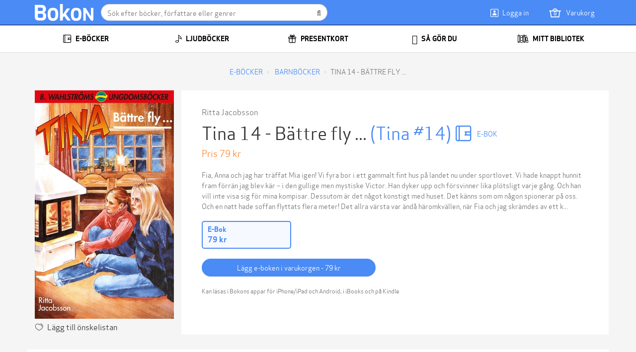

--- FILE ---
content_type: text/html; charset=utf-8
request_url: https://bokon.se/ebok/tina-14-baettre-fly-_ritta-jacobsson/
body_size: 13052
content:


<!DOCTYPE html>
<html lang="sv">
  <head>
    <meta charset="utf-8">
    <meta http-equiv="content-language" content="sv">
    <meta http-equiv="X-UA-Compatible" content="IE=edge">
    <meta name="author" content="">
    <meta name="description" content="Köp Tina 14 - Bättre fly .... Fia, Anna och jag har träffat Mia igen! Vi fyra bor i ett gammalt fint hus på landet nu under ...">
    <meta name="keywords" content="Tina 14 - Bättre fly ..., Ritta Jacobsson, e-bok, epub">
    <meta name="robots" content="index, follow">
    <meta name="viewport" content="width=device-width, initial-scale=1">

    
<meta property="og:site_name" content="Bokon">
<meta property="og:type" content="book">
<meta property="og:title" content="Tina 14 - Bättre fly ... (e-bok) av Ritta Jacob">
<meta property="og:description" content="Köp Tina 14 - Bättre fly .... Fia, Anna och jag har träffat Mia igen! Vi fyra bor i ett gammalt fint hus på landet nu under ...">
<meta property="og:image" content="https://do94b8augmkyt.cloudfront.net/thumbnail/1043344_c272963346acce425aa4889e083ef39a90c2604b_x150.jpg">
<meta property="og:see_also" content="/forfattare/ritta-jacobsson/">

    
<script>
  var google_tag_params = {
    ecomm_pagetype: 'product',
    ecomm_prodid: '9789132171772',
    ecomm_totalvalue: 79,
  };
</script>

    

    <title>Tina 14 - Bättre fly ... (e-bok) av Ritta Jacob | Bokon</title>

    <link rel="alternate" hreflang="sv" href="https://bokon.se/ebok/tina-14-baettre-fly-_ritta-jacobsson/">
    <link rel="icon" href="https://storage.googleapis.com/pubfront-merchant-bokon/static/images/logo/bokon/favicon.ico">
    <link rel="image_src" href="https://do94b8augmkyt.cloudfront.net/thumbnail/1043344_c272963346acce425aa4889e083ef39a90c2604b_x150.jpg">
    <link rel="stylesheet" href="https://bokon-cdn.pubfront.com/static/css/bokon.css?1764005398">

    <link rel="apple-touch-icon" href="https://storage.googleapis.com/pubfront-merchant-bokon/static/images/icons/web-clip/touch-icon-bokon.png">

    <!-- HTML5 shim and Respond.js IE8 support of HTML5 elements and media queries -->
    <!--[if lt IE 9]>
      <script src="https://oss.maxcdn.com/html5shiv/3.7.2/html5shiv.min.js"></script>
      <script src="https://oss.maxcdn.com/respond/1.4.2/respond.min.js"></script>
    <![endif]-->

    
<link rel="canonical" href="https://bokon.se/ebok/tina-14-baettre-fly-_ritta-jacobsson/" />


    <script>
        
            ZENDESK_URL="/support_login/";PF_CHOICE_ADD_URL="/";CART_BUY_URL="/shop/shop/buy_cart/";MEDIELOGIN_AUTO_LOGIN=false;LANGUAGE_CODE="sv";PF_CHOICE_SLUG="";APPLE_STORE_URL="";TWITTER_HANDLE="Bokonpunktse";THEME_NAME="bokon";ENABLE_GIFTS=true;CART_CANCEL_URL="/shop/shop/order/cancel/";libraryURL="/bibliotek/";PF_CHOICE_NAME="";CART_CHECKOUT_URL="/shop/shop/cart/checkout/";MEDIE_LOGIN=false;TRACKER_DEBUG=false;SEND_TO_KINDLE_TASKS_URL="https://ignite.pubfront.com/tasks/TASKID/status/";oneClickBuyURL="/shop/shop/ajax_buy_now/";NEWSLETTER_DELAY=999;DEFAULT_STAR_RATING=5;SHOPPING_CARTS_ACTIVE=true;SUPPORT_DRM_COMPATIBILITY_URL="https://support.bokon.se/hc/sv/articles/201819866-Installera-och-l%C3%A4s-Adobe-skyddade-b%C3%B6cker-p%C3%A5-din-dator";JPPOL_SSOID=null;DISABLE_SEARCH_SUGGESTIONS=false;searchURL="/search/%s/";CART_VIEW_URL="/shop/shop/cart/view/";
        
    </script>
      
        
<script>
!function(f,b,e,v,n,t,s){if(f.fbq)return;n=f.fbq=function(){n.callMethod?
n.callMethod.apply(n,arguments):n.queue.push(arguments)};if(!f._fbq)f._fbq=n;
n.push=n;n.loaded=!0;n.version='2.0';n.queue=[];t=b.createElement(e);t.async=!0;
t.src=v;s=b.getElementsByTagName(e)[0];s.parentNode.insertBefore(t,s)}(window,
document,'script','https://connect.facebook.net/en_US/fbevents.js');

fbq('init', '281086768893931');
fbq('track', "PageView");</script>
<noscript><img height="1" width="1" style="display:none"
src="https://www.facebook.com/tr?id=281086768893931&ev=PageView&noscript=1"
/></noscript>

<script>
document.addEventListener('confirmed.pubfront', function (event) {
  var order = event.detail;
  fbq('track', 'Purchase', {value: parseInt(order.amount).toFixed(2), currency: 'SEK'});
}, false);

document.addEventListener('addedtocart.pubfront', function (event) {
  fbq('track', 'AddToCart');
}, false);
</script>

<script type="text/javascript" src="https://www.googleadservices.com/pagead/conversion_async.js" charset="utf-8"></script>

<script>
document.addEventListener('confirmed.pubfront', function (event) {
  var order = event.detail;
  window.google_trackConversion({
    google_conversion_id: 984783212,
    google_conversion_language: 'en',
    google_conversion_format: '1',
    google_conversion_color: 'ffffff',
    google_conversion_label: '00NXCPTNkgcQ7LLK1QM',
    google_conversion_value: 0,
    google_conversion_currency: '',
    google_remarketing_only: false
  });
}, false);
</script>

<script type="text/javascript">
  var Keen=Keen||{configure:function(e){this._cf=e},addEvent:function(e,t,n,i){this._eq=this._eq||[],this._eq.push([e,t,n,i])},setGlobalProperties:function(e){this._gp=e},onChartsReady:function(e){this._ocrq=this._ocrq||[],this._ocrq.push(e)}};(function(){var e=document.createElement("script");e.type="text/javascript",e.async=!0,e.src=("https:"==document.location.protocol?"https://":"http://")+"d26b395fwzu5fz.cloudfront.net/2.1.3/keen.min.js";var t=document.getElementsByTagName("script")[0];t.parentNode.insertBefore(e,t)})();

Keen.configure({
  projectId: "509288f638433101bd000001",
  writeKey: "[base64]",
});
</script>

<script type="text/javascript">
  var _gaq = _gaq || [];

  var pluginUrl = '//www.google-analytics.com/plugins/ga/inpage_linkid.js';
  _gaq.push(['_require', 'inpage_linkid', pluginUrl]);

  _gaq.push(['_setAccount', 'UA-36059205-1']);
  _gaq.push(['_setDomainName', 'bokon.se']);
  _gaq.push(['_trackPageview']);
  _gaq.push(['_setCustomVar', 1, 'User Type', 'Anonymous', 2]);

  (function() {
    var ga = document.createElement('script'); ga.type = 'text/javascript'; ga.async = true;
    ga.src = ('https:' == document.location.protocol ? 'https://ssl' : 'http://www') + '.google-analytics.com/ga.js';
    var s = document.getElementsByTagName('script')[0]; s.parentNode.insertBefore(ga, s);
  })();
</script>

<script>
document.addEventListener('confirmed.pubfront', function (event) {
  var order = event.detail;
  _gaq.push(['_addTrans', order.id, '', parseInt(order.amount)]);
  _.each(order.items, function(item){
    _gaq.push(['_addItem', order.id, item.isbn, item.name, 'book', parseInt(item.price), 1]);
  });
  _gaq.push(['_trackTrans']);
}, false);
</script>

<script>
  dataLayer = [{"format": "epub", "series": "Tina", "price": "79.00", "id": 1189096, "category": "12-15 \u00c5r", "publisher": "Storytel Publishing", "name": "Tina 14 - B\u00e4ttre fly ...", "language": "sv", "author": "Ritta Jacobsson", "promotion": false, "type": "text"}];
</script>
<!-- Google Tag Manager -->
<script>(function(w,d,s,l,i){w[l]=w[l]||[];w[l].push(
{'gtm.start': new Date().getTime(),event:'gtm.js'}
);var f=d.getElementsByTagName(s)[0],
j=d.createElement(s),dl=l!='dataLayer'?'&l='+l:'';j.async=true;j.src=
'https://www.googletagmanager.com/gtm.js?id='+i+dl;f.parentNode.insertBefore(j,f);
})(window,document,'script','dataLayer','GTM-KQJPX4TL');</script>
<!-- End Google Tag Manager -->

<script>
document.addEventListener('confirmed.pubfront', function (event) {
  var order = event.detail;

  dataLayer.push({
    'ecommerce': {
      'purchase': {
        'actionField': {
          'id': order.id,
          'revenue': order.amount,
        },
        'products': order.items.map(function(item) {
          return {
            'name': item.name,
            'id': item.isbn,
            'price': item.price,
            'quantity': 1
          };
        })
      }
    }
  });
}, false);
</script>

      
    <script>
      SHOPPING_CART_BOOKS = [];
    </script>
  </head>


  <body itemscope itemtype="http://schema.org/WebPage" class="page_type_book page_id_tina-14-baettre-fly-_ritta-jacobsson is-logged-out is-not-flatrate-member " style="">
    
    
<script type="text/javascript">
  window.fbAsyncInit = function(){
    FB.init({
      appId: 362817627146559,
      status: true,
      cookie: true,
      xfbml: true,
    });

    document.dispatchEvent(new CustomEvent('fbinit.pubfront'));
  };
  (function(d){
    var js, id = 'facebook-jssdk', ref = d.getElementsByTagName('script')[0];
    if (d.getElementById(id)) {return;}
    js = d.createElement('script'); js.id = id; js.async = true;
    js.src = ('https:' == document.location.protocol ? 'https://' : 'http://') + "connect.facebook.net/en_US/all.js";
    ref.parentNode.insertBefore(js, ref);
  }(document));
</script>

<!-- Google Tag Manager (noscript) -->
<noscript><iframe src="https://www.googletagmanager.com/ns.html?id=GTM-KQJPX4TL"
height="0" width="0" style="display:none;visibility:hidden"></iframe></noscript>
<!-- End Google Tag Manager (noscript) -->

  

    <div itemscope itemtype="http://schema.org/WPHeader" class="navbar navbar-inverse navbar-fixed-top header" role="navigation">
      

      <div class="container-fluid header__container">
        <button type="button" class="btn navbar-btn header__button header__button_action_content" data-toggle="nav" data-target="content"><span></span></button>
        <div class="header__logo">
          <a itemprop="url" href="/">
            <img itemprop="image" src="https://storage.googleapis.com/pubfront-merchant-bokon/static/images/logo/bokon/logo.png" alt="Bokon" />
          </a>
        </div>

        <div class="navbar-form header__search" role="search">
          <div class="input-group searchfield">
            <input class="form-control" type="text" placeholder="Sök efter böcker, författare eller genrer">

            <span class="input-group-btn searchfield__button">
              <button class="btn" type="button" title="Sök"><span></span></button>
            </span>
          </div>
        </div>

        <a class="btn navbar-btn header__button header__button_action_cart" href="/shop/shop/cart/view/">
          <span class="order_count ">0</span>
          <span>Varukorg</span>
        </a>

        <button type="button" class="btn navbar-btn header__button header__button_action_account" data-toggle="nav" data-target="account"><span>Logga in</span></button>

        <button type="button" class="btn navbar-btn header__button header__button_action_user" data-toggle="nav" data-target="user" style="display: none;"><span>Mina böcker</span></button>
      </div>
    </div>

    <div class="wrapper">
      <div class="menu menu_id_account">
        





<div class="menu__group menu__group_id_account">
  <ul class="menu__list">
    
    
    <li class="menu__item menu__item_type_button menu__item_menu_account">
      <a class="menu__inneritem" href="/support_login/">Kundservice</a>
    </li>
    
    <li class="menu__item menu__item_type_button menu__item_menu_account">
      <a class="menu__inneritem" href="/konto/#tab-discounts">Lös in rabattkoder</a>
    </li>
    
    
    <li class="menu__item menu__item_type_button menu__item_id_login">
      <a id="login-link" class="menu__inneritem" href="/konto/login/?next=">Logga in</a>
    </li>
    
    <li class="menu__item menu__item_type_button">
      <a class="menu__inneritem" href="/konto/signup/?next=">Registrera dig</a>
    </li>
    
    
  </ul>
</div>

      </div>

      <div itemscope itemtype="http://schema.org/SiteNavigationElement" class="menu menu_id_content" role="navigation">
        <ul class="menu__list"><li class="menu__item menu__item_type_button menu__item_id_home"><a class="menu__inneritem" href="/"><i class="fa fa-lg fa-home"></i> Startsida</a></li><li class="menu__item menu__item_type_button menu__item_id_1"><a class="menu__inneritem" href="/ebocker/" data-toggle="nav" data-on="mouseenter" data-target="1"><i class="fa fa-lg fa-book"></i> E-böcker</a><ul class="menu__list"><li class="menu__item menu__item_type_label"><span class="menu__inneritem">Listor</span><ul class="menu__list"><li class="menu__item menu__item_type_button"><a class="menu__inneritem" href="/">Startsida</a></li><li class="menu__item menu__item_type_button"><a class="menu__inneritem" href="/ebocker/topplistan_bokon/">Topplistan</a></li></ul></li><li class="menu__item menu__item_type_label"><a href="/" class="menu__inneritem">Genrer</a><ul class="menu__list"><li class="menu__item menu__item_type_button"><a class="menu__inneritem" href="/ebocker/genre:barnbocker/">Barnböcker</a></li><li class="menu__item menu__item_type_button"><a class="menu__inneritem" href="/ebocker/genre:biografier-memoarer/">Biografier &amp; Memoarer</a></li><li class="menu__item menu__item_type_button"><a class="menu__inneritem" href="/ebocker/genre:deckare/">Deckare</a></li><li class="menu__item menu__item_type_button"><a class="menu__inneritem" href="/ebocker/genre:fackbocker/">Fackböcker</a></li><li class="menu__item menu__item_type_button"><a class="menu__inneritem" href="/ebocker/genre:halsa-livsstil-fritid/">Hälsa, Livsstil, Fritid</a></li><li class="menu__item menu__item_type_button"><a class="menu__inneritem" href="/ebocker/genre:romantik-erotik/">Romantik &amp; Erotik</a></li><li class="menu__item menu__item_type_button"><a class="menu__inneritem" href="/ebocker/genre:science-fiction-fantasy-2/">Science Fiction &amp; Fantasy</a></li><li class="menu__item menu__item_type_button"><a class="menu__inneritem" href="/ebocker/genre:skonlitteratur/">Skönlitteratur</a></li><li class="menu__item menu__item_type_button"><a class="menu__inneritem" href="/ebocker/genre:ungdomsbocker/">Ungdomsböcker</a></li></ul></li><li class="menu__item menu__item_type_label"><a href="/ebocker/harlequin/" class="menu__inneritem">Harlequin</a><ul class="menu__list"><li class="menu__item menu__item_type_button"><a class="menu__inneritem" href="/serie/silk/">Silk</a></li><li class="menu__item menu__item_type_button"><a class="menu__inneritem" href="/serie/spanning/">Spänning</a></li><li class="menu__item menu__item_type_button"><a class="menu__inneritem" href="/serie/romantik/">Romantik</a></li><li class="menu__item menu__item_type_button"><a class="menu__inneritem" href="/serie/black-rose/">Black rose</a></li><li class="menu__item menu__item_type_button"><a class="menu__inneritem" href="/serie/bestseller/">Best seller</a></li><li class="menu__item menu__item_type_button"><a class="menu__inneritem" href="/serie/historisk/">Historisk</a></li><li class="menu__item menu__item_type_button"><a class="menu__inneritem" href="/serie/prelude/">Prelude</a></li></ul></li></ul></li><li class="menu__item menu__item_type_button menu__item_id_2"><a class="menu__inneritem" href="/ljudbocker/" data-toggle="nav" data-on="mouseenter" data-target="2"><i class="fa fa-lg fa-headphones"></i> Ljudböcker</a><ul class="menu__list"><li class="menu__item menu__item_type_label"><span class="menu__inneritem">Listor</span><ul class="menu__list"><li class="menu__item menu__item_type_button"><a class="menu__inneritem" href="/">Startsida</a></li><li class="menu__item menu__item_type_button"><a class="menu__inneritem" href="/ljudbocker/topplistan_ljud/">Topplistan</a></li></ul></li><li class="menu__item menu__item_type_label"><a href="/" class="menu__inneritem">Genrer</a><ul class="menu__list"><li class="menu__item menu__item_type_button"><a class="menu__inneritem" href="/ljudbocker/genre:barnbocker/">Barnböcker</a></li><li class="menu__item menu__item_type_button"><a class="menu__inneritem" href="/ljudbocker/genre:biografier-memoarer/">Biografier &amp; Memoarer</a></li><li class="menu__item menu__item_type_button"><a class="menu__inneritem" href="/ljudbocker/genre:deckare/">Deckare</a></li><li class="menu__item menu__item_type_button"><a class="menu__inneritem" href="/ljudbocker/genre:fackbocker/">Fackböcker</a></li><li class="menu__item menu__item_type_button"><a class="menu__inneritem" href="/ljudbocker/genre:halsa-livsstil-fritid/">Hälsa, Livsstil, Fritid</a></li><li class="menu__item menu__item_type_button"><a class="menu__inneritem" href="/ljudbocker/genre:romantik-erotik/">Romantik &amp; Erotik</a></li><li class="menu__item menu__item_type_button"><a class="menu__inneritem" href="/ljudbocker/genre:science-fiction-fantasy-2/">Science Fiction &amp; Fantasy</a></li><li class="menu__item menu__item_type_button"><a class="menu__inneritem" href="/ljudbocker/genre:skonlitteratur/">Skönlitteratur</a></li><li class="menu__item menu__item_type_button"><a class="menu__inneritem" href="/ljudbocker/genre:ungdomsbocker/">Ungdomsböcker</a></li></ul></li></ul></li><li class="menu__item menu__item_type_button"><a class="menu__inneritem" href="/presentkort/"><i class="fa fa-lg fa-gift"></i> Presentkort</a></li><li class="menu__item menu__item_type_button"><a class="menu__inneritem" href="/sa-gor-du/"><i class="fa fa-lg fa-life-ring"></i> Så gör du</a></li><li class="menu__item menu__item_type_button"><a class="menu__inneritem" href="/bibliotek/"><i class="fa fa-lg fa-list"></i> Mitt bibliotek</a></li></ul>
      </div>

      <div class="content">
        <div class="container-fluid ">
          
<div class="messages">
  <noscript>
    <div class="alert alert-danger message" role="alert">Bokon fungerar bäst med Javascript påslaget</div>
  </noscript>
  
  
</div>

          
<div class="bookdetails bookdetails_type_text bookdetails_pricetype_vend-base" data-backbone='{&quot;simple_type_singular&quot;: &quot;e-bok&quot;, &quot;product_type&quot;: &quot;purchase&quot;, &quot;name&quot;: &quot;Tina 14 - B\u00e4ttre fly ...&quot;, &quot;identifier&quot;: &quot;9789132171772&quot;, &quot;absolute_url&quot;: &quot;/ebok/tina-14-baettre-fly-_ritta-jacobsson/&quot;, &quot;price&quot;: 79.0, &quot;can_send_to_kindle&quot;: true, &quot;slug&quot;: &quot;tina-14-baettre-fly-_ritta-jacobsson&quot;, &quot;in_pf_choice&quot;: false, &quot;action&quot;: &quot;cart&quot;, &quot;simple_authors&quot;: &quot;Ritta Jacobsson&quot;, &quot;dp_format&quot;: &quot;epub&quot;, &quot;image_url&quot;: &quot;https://do94b8augmkyt.cloudfront.net/thumbnail/1043344_c272963346acce425aa4889e083ef39a90c2604b_&quot;, &quot;include_in_one&quot;: false, &quot;simple_type_humanized&quot;: &quot;e-boken&quot;, &quot;is_discountable&quot;: true, &quot;sample_url&quot;: null, &quot;released_humanized&quot;: &quot;17 November 2016&quot;, &quot;id&quot;: 1189096, &quot;affiliate_url&quot;: null}' itemscope itemtype="http://schema.org/Book">
<div class="bookdetails__breadcrumbs">
<ol class="breadcrumb" itemscope itemtype="http://data-vocabulary.org/Breadcrumb">
  <li><a href="/ebocker/" itemprop="url">
    <span itemprop="title">E-böcker</span>
  </a></li>

  
  <li itemprop="child" itemscope itemtype="http://data-vocabulary.org/Breadcrumb">
    <a href="/ebocker/genre:barnbocker/" itemprop="url">
      <span itemprop="title">Barnböcker</span>
    </a>
  </li>
  

  <li class="active">Tina 14 - Bättre fly ...</li>
</ol>
</div>
<div class="row row-equalize bookdetails__header">
  <div class="col-bookdetails-6 bookdetails__hero">
    <div class="bookdetails__cover">
<img itemprop="image" src="https://do94b8augmkyt.cloudfront.net/thumbnail/1043344_c272963346acce425aa4889e083ef39a90c2604b_280.jpg" alt="Tina 14 - Bättre fly ... (e-bok) av Ritta Jacob">

</div>
    <div class="bookdetails__shortcuts">
<div class="bookdetails__shortcut-group">
    <span class="bookdetails__shortcut bookdetails__shortcut_action_wishlist">Lägg till önskelistan</span>

    
</div>
</div>
  </div>
  <div class="col-bookdetails-6 bookdetails__main">
    <div class="bookdetails__block">
      <div class="bookdetails__heading">
<div class="bookdetails__authors">
  
  <span class="bookdetails__author bookdetails__author_type_author">
      <a class="bookdetails__authorname" href="/forfattare/ritta-jacobsson/">Ritta Jacobsson</a>
      <span class="bookdetails__authortype">(författare)</span><!--
  --></span>
  
</div>
<h1 class="bookdetails__title">
  <span itemprop="name">Tina 14 - Bättre fly ...</span>
  
  <a class="bookdetails__series" href="/serie/tina/">
    (Tina #14)
  </a>
  
  <span itemprop="bookFormat" class="bookdetails__format"><small>e-bok</small></span>
</h1>
</div>
      <div class="bookdetails__priceinfo">
<div itemprop="offers" itemscope itemtype="http://schema.org/Offer">

  <meta itemprop="price" content="79,00" />
  <meta itemprop="priceCurrency" content="SEK" />

  <span class="bookdetails__price bookdetails__price_type_current">
    <span class="bookdetails__price_label">Pris</span>
    <span class="bookdetails__price_value">79 kr</span>
  </span>

  

  

  

  
</div>
</div>
      <div class="bookdetails__rating">
<div class="rating rating__score_0 rating__reviews_0" itemprop="aggregateRating" itemscope itemtype="http://schema.org/AggregateRating">
  <span class="rating__stars rating__stars_count_0"><meta itemprop="ratingValue" content="0"><meta itemprop="ratingCount" content="0"><meta itemprop="worstRating" content="0"><meta itemprop="bestRating" content="5"></span>

  <a class="rating__votes" href="#">(0)</a>
</div>
</div>
      <div class="bookdetails__blurb">
<div class="bookdetails__blurb-text">Fia, Anna och jag har träffat Mia igen! Vi fyra bor i ett gammalt fint hus på landet nu under sportlovet.

Vi hade knappt hunnit fram förrän jag blev kär – i den gullige men mystiske Victor. Han dyker upp och försvinner lika plötsligt varje gång. Och han vill inte visa sig för mina kompisar.

Dessutom är det något konstigt med huset. Det känns som om någon spionerar på oss. Och en natt hade soffan flyttats flera meter!

Det allra värsta var ändå häromkvällen, när Fia och jag skrämdes av ett k...</div>
<div class="bookdetails__blurb-expander"></div>
<div class="bookdetails__blurb-link"></div>
</div>
      
      <div class="bookdetails__purchase">
<div class="formats">
  <span class="formats__format formats__format_state_active">
    <span class="formats__label">E-Bok</span>
    <span class="formats__price formats__price_type_current">
        <span class="formats__price_value">79 kr</span>
        <span class="formats__price_label">Pris</span>
    </span>

    
  </span>

  
</div>

<div class="purchasebox purchasebox_type_text">
  
  <button class="pill pill-block pill-primary-inv purchasebox__button purchasebox__button_action_cart">
    <span>Lägg e-boken i varukorgen - 79 kr</span>
  </button>
  
</div>
</div>
      
      <div class="bookdetails__requirements">
<a class="bookdetails__requirement" href="http://support.bokon.se/hc/sv/categories/200142646">
  <span class="bookdetails__requirement_state_true">
    Kan läsas i Bokons appar för iPhone/iPad och Android, i iBooks och på Kindle
  </span>
  
</a>

</div>
    </div>
  </div>
</div>



<div class="row">
  <div class="col-xs-12">
    <div class="bookdetails__block">
      <div class="bookdetails__block-heading">
        <h4><a href="/forfattare/ritta-jacobsson/">Mer av samma författare</a></h4>
      </div>
      <div class="bookdetails__block-content">
        

<div class="carousel-list scroller-container">
  <div class="scroller">
    
    <div class="scroller-item">
      

<div class="book book_style_default book_type_text book_pricetype_vend-base" title="Lögner och hemligheter" data-backbone='{&quot;simple_type_singular&quot;: &quot;e-bok&quot;, &quot;product_type&quot;: &quot;purchase&quot;, &quot;name&quot;: &quot;L\u00f6gner och hemligheter&quot;, &quot;identifier&quot;: &quot;9789132161940&quot;, &quot;absolute_url&quot;: &quot;/ebok/logner-och-hemligheter_ritta-jacobsson/&quot;, &quot;price&quot;: 95.0, &quot;can_send_to_kindle&quot;: true, &quot;slug&quot;: &quot;logner-och-hemligheter_ritta-jacobsson&quot;, &quot;in_pf_choice&quot;: false, &quot;action&quot;: &quot;cart&quot;, &quot;simple_authors&quot;: &quot;Ritta Jacobsson&quot;, &quot;dp_format&quot;: &quot;epub&quot;, &quot;image_url&quot;: &quot;https://do94b8augmkyt.cloudfront.net/thumbnail/1011220_c728f4fb4af0b35cea6e3869f2d4c4efbee5448b_&quot;, &quot;include_in_one&quot;: false, &quot;simple_type_humanized&quot;: &quot;e-boken&quot;, &quot;is_discountable&quot;: true, &quot;sample_url&quot;: &quot;/shop/sample/14945/&quot;, &quot;released_humanized&quot;: &quot;7 November 2012&quot;, &quot;id&quot;: 14945, &quot;affiliate_url&quot;: null}'>
    <div class="book__cover">
        <a href="/ebok/logner-och-hemligheter_ritta-jacobsson/?ian=default&amp;iai=default&amp;iap=same_author&amp;iac=L%C3%B6gner+och+hemligheter" target="_top">
            
            <img src="https://do94b8augmkyt.cloudfront.net/thumbnail/1011220_c728f4fb4af0b35cea6e3869f2d4c4efbee5448b_x170.jpg" alt="Lögner och hemligheter"/>
            
        </a>
    </div>

    <div class="book__labels">
        
    </div>

    

    <div class="book__meta">
        <h4 class="book__title">Lögner och hemligheter</h4>

        <span class="book__authors">
            
            <a class="book__authorname" href="/forfattare/ritta-jacobsson/">Ritta Jacobsson</a>
            
        </span>

        <span class="book__price book__price_type_current">
            <span class="book__price_label">Pris</span>
            <span class="book__price_value">95 kr</span>
        </span>

        

        <div class="book__rating rating__score_0">
            <span class="rating__stars rating__stars_count_0"></span>
        </div>

        <span class="book__calltoaction">Läs mer</span>

        <div class="book__shortcuts">
            <div class="book__shortcut-group">
                <span class="book__shortcut book__shortcut_action_wishlist">Önska</span>

                
                <span class="book__shortcut book__shortcut_action_sample">Smakprov</span>
                
            </div>
        </div>
    </div>
</div>

    </div>
    
    <div class="scroller-item">
      

<div class="book book_style_default book_type_text book_pricetype_vend-base" title="Tina 15 - Bästisfejden" data-backbone='{&quot;simple_type_singular&quot;: &quot;e-bok&quot;, &quot;product_type&quot;: &quot;purchase&quot;, &quot;name&quot;: &quot;Tina 15 - B\u00e4stisfejden&quot;, &quot;identifier&quot;: &quot;9789132805547&quot;, &quot;absolute_url&quot;: &quot;/ebok/bastisfejden_ritta-jacobsson/&quot;, &quot;price&quot;: 79.0, &quot;can_send_to_kindle&quot;: true, &quot;slug&quot;: &quot;bastisfejden_ritta-jacobsson&quot;, &quot;in_pf_choice&quot;: false, &quot;action&quot;: &quot;cart&quot;, &quot;simple_authors&quot;: &quot;Ritta Jacobsson&quot;, &quot;dp_format&quot;: &quot;epub&quot;, &quot;image_url&quot;: &quot;https://do94b8augmkyt.cloudfront.net/thumbnail/1001659_20e6bb5d221586703a689a3a2fafef93e0430463_&quot;, &quot;include_in_one&quot;: false, &quot;simple_type_humanized&quot;: &quot;e-boken&quot;, &quot;is_discountable&quot;: true, &quot;sample_url&quot;: null, &quot;released_humanized&quot;: &quot;7 November 2012&quot;, &quot;id&quot;: 16355, &quot;affiliate_url&quot;: null}'>
    <div class="book__cover">
        <a href="/ebok/bastisfejden_ritta-jacobsson/?ian=default&amp;iai=default&amp;iap=same_author&amp;iac=Tina+15+-+B%C3%A4stisfejden" target="_top">
            
            <img src="https://do94b8augmkyt.cloudfront.net/thumbnail/1001659_20e6bb5d221586703a689a3a2fafef93e0430463_x170.jpg" alt="Tina 15 - Bästisfejden"/>
            
        </a>
    </div>

    <div class="book__labels">
        
    </div>

    

    <div class="book__meta">
        <h4 class="book__title">Tina 15 - Bästisfejden</h4>

        <span class="book__authors">
            
            <a class="book__authorname" href="/forfattare/ritta-jacobsson/">Ritta Jacobsson</a>
            
        </span>

        <span class="book__price book__price_type_current">
            <span class="book__price_label">Pris</span>
            <span class="book__price_value">79 kr</span>
        </span>

        

        <div class="book__rating rating__score_0">
            <span class="rating__stars rating__stars_count_0"></span>
        </div>

        <span class="book__calltoaction">Läs mer</span>

        <div class="book__shortcuts">
            <div class="book__shortcut-group">
                <span class="book__shortcut book__shortcut_action_wishlist">Önska</span>

                
            </div>
        </div>
    </div>
</div>

    </div>
    
    <div class="scroller-item">
      

<div class="book book_style_default book_type_text book_pricetype_vend-base" title="Lov utan lov" data-backbone='{&quot;simple_type_singular&quot;: &quot;e-bok&quot;, &quot;product_type&quot;: &quot;purchase&quot;, &quot;name&quot;: &quot;Lov utan lov&quot;, &quot;identifier&quot;: &quot;9789132161933&quot;, &quot;absolute_url&quot;: &quot;/ebok/lov-utan-lov_ritta-jacobsson/&quot;, &quot;price&quot;: 95.0, &quot;can_send_to_kindle&quot;: true, &quot;slug&quot;: &quot;lov-utan-lov_ritta-jacobsson&quot;, &quot;in_pf_choice&quot;: false, &quot;action&quot;: &quot;cart&quot;, &quot;simple_authors&quot;: &quot;Ritta Jacobsson&quot;, &quot;dp_format&quot;: &quot;epub&quot;, &quot;image_url&quot;: &quot;https://do94b8augmkyt.cloudfront.net/thumbnail/1011379_a2d7b9b03fb3809c49133357ebf2a73efe206d26_&quot;, &quot;include_in_one&quot;: false, &quot;simple_type_humanized&quot;: &quot;e-boken&quot;, &quot;is_discountable&quot;: true, &quot;sample_url&quot;: &quot;/shop/sample/18343/&quot;, &quot;released_humanized&quot;: &quot;7 November 2012&quot;, &quot;id&quot;: 18343, &quot;affiliate_url&quot;: null}'>
    <div class="book__cover">
        <a href="/ebok/lov-utan-lov_ritta-jacobsson/?ian=default&amp;iai=default&amp;iap=same_author&amp;iac=Lov+utan+lov" target="_top">
            
            <img src="https://do94b8augmkyt.cloudfront.net/thumbnail/1011379_a2d7b9b03fb3809c49133357ebf2a73efe206d26_x170.jpg" alt="Lov utan lov"/>
            
        </a>
    </div>

    <div class="book__labels">
        
    </div>

    

    <div class="book__meta">
        <h4 class="book__title">Lov utan lov</h4>

        <span class="book__authors">
            
            <a class="book__authorname" href="/forfattare/ritta-jacobsson/">Ritta Jacobsson</a>
            
        </span>

        <span class="book__price book__price_type_current">
            <span class="book__price_label">Pris</span>
            <span class="book__price_value">95 kr</span>
        </span>

        

        <div class="book__rating rating__score_0">
            <span class="rating__stars rating__stars_count_0"></span>
        </div>

        <span class="book__calltoaction">Läs mer</span>

        <div class="book__shortcuts">
            <div class="book__shortcut-group">
                <span class="book__shortcut book__shortcut_action_wishlist">Önska</span>

                
                <span class="book__shortcut book__shortcut_action_sample">Smakprov</span>
                
            </div>
        </div>
    </div>
</div>

    </div>
    
    <div class="scroller-item">
      

<div class="book book_style_default book_type_text book_pricetype_vend-base" title="Syskon mot sin vilja" data-backbone='{&quot;simple_type_singular&quot;: &quot;e-bok&quot;, &quot;product_type&quot;: &quot;purchase&quot;, &quot;name&quot;: &quot;Syskon mot sin vilja&quot;, &quot;identifier&quot;: &quot;9789132161957&quot;, &quot;absolute_url&quot;: &quot;/ebok/syskon-mot-sin-vilja_ritta-jacobsson/&quot;, &quot;price&quot;: 95.0, &quot;can_send_to_kindle&quot;: true, &quot;slug&quot;: &quot;syskon-mot-sin-vilja_ritta-jacobsson&quot;, &quot;in_pf_choice&quot;: false, &quot;action&quot;: &quot;cart&quot;, &quot;simple_authors&quot;: &quot;Ritta Jacobsson&quot;, &quot;dp_format&quot;: &quot;epub&quot;, &quot;image_url&quot;: &quot;https://do94b8augmkyt.cloudfront.net/thumbnail/1011219_451e5f89a9295bdf9e2ce6561948055f62c47102_&quot;, &quot;include_in_one&quot;: false, &quot;simple_type_humanized&quot;: &quot;e-boken&quot;, &quot;is_discountable&quot;: true, &quot;sample_url&quot;: &quot;/shop/sample/18345/&quot;, &quot;released_humanized&quot;: &quot;7 November 2012&quot;, &quot;id&quot;: 18345, &quot;affiliate_url&quot;: null}'>
    <div class="book__cover">
        <a href="/ebok/syskon-mot-sin-vilja_ritta-jacobsson/?ian=default&amp;iai=default&amp;iap=same_author&amp;iac=Syskon+mot+sin+vilja" target="_top">
            
            <img src="https://do94b8augmkyt.cloudfront.net/thumbnail/1011219_451e5f89a9295bdf9e2ce6561948055f62c47102_x170.jpg" alt="Syskon mot sin vilja"/>
            
        </a>
    </div>

    <div class="book__labels">
        
    </div>

    

    <div class="book__meta">
        <h4 class="book__title">Syskon mot sin vilja</h4>

        <span class="book__authors">
            
            <a class="book__authorname" href="/forfattare/ritta-jacobsson/">Ritta Jacobsson</a>
            
        </span>

        <span class="book__price book__price_type_current">
            <span class="book__price_label">Pris</span>
            <span class="book__price_value">95 kr</span>
        </span>

        

        <div class="book__rating rating__score_0">
            <span class="rating__stars rating__stars_count_0"></span>
        </div>

        <span class="book__calltoaction">Läs mer</span>

        <div class="book__shortcuts">
            <div class="book__shortcut-group">
                <span class="book__shortcut book__shortcut_action_wishlist">Önska</span>

                
                <span class="book__shortcut book__shortcut_action_sample">Smakprov</span>
                
            </div>
        </div>
    </div>
</div>

    </div>
    
    <div class="scroller-item">
      

<div class="book book_style_default book_type_text book_pricetype_vend-base" title="Eviga glömskans allé" data-backbone='{&quot;simple_type_singular&quot;: &quot;e-bok&quot;, &quot;product_type&quot;: &quot;purchase&quot;, &quot;name&quot;: &quot;Eviga gl\u00f6mskans all\u00e9&quot;, &quot;identifier&quot;: &quot;9789132162107&quot;, &quot;absolute_url&quot;: &quot;/ebok/eviga-glomskans-alle_ritta-jacobsson/&quot;, &quot;price&quot;: 95.0, &quot;can_send_to_kindle&quot;: true, &quot;slug&quot;: &quot;eviga-glomskans-alle_ritta-jacobsson&quot;, &quot;in_pf_choice&quot;: false, &quot;action&quot;: &quot;cart&quot;, &quot;simple_authors&quot;: &quot;Ritta Jacobsson&quot;, &quot;dp_format&quot;: &quot;epub&quot;, &quot;image_url&quot;: &quot;https://do94b8augmkyt.cloudfront.net/thumbnail/1014500_338e9cf8cd78ed2c17703d64019585c6cc3b8313_&quot;, &quot;include_in_one&quot;: false, &quot;simple_type_humanized&quot;: &quot;e-boken&quot;, &quot;is_discountable&quot;: true, &quot;sample_url&quot;: &quot;/shop/sample/464599/&quot;, &quot;released_humanized&quot;: &quot;25 April 2013&quot;, &quot;id&quot;: 464599, &quot;affiliate_url&quot;: null}'>
    <div class="book__cover">
        <a href="/ebok/eviga-glomskans-alle_ritta-jacobsson/?ian=default&amp;iai=default&amp;iap=same_author&amp;iac=Eviga+gl%C3%B6mskans+all%C3%A9" target="_top">
            
            <img src="https://do94b8augmkyt.cloudfront.net/thumbnail/1014500_338e9cf8cd78ed2c17703d64019585c6cc3b8313_x170.jpg" alt="Eviga glömskans allé"/>
            
        </a>
    </div>

    <div class="book__labels">
        
    </div>

    

    <div class="book__meta">
        <h4 class="book__title">Eviga glömskans allé</h4>

        <span class="book__authors">
            
            <a class="book__authorname" href="/forfattare/ritta-jacobsson/">Ritta Jacobsson</a>
            
        </span>

        <span class="book__price book__price_type_current">
            <span class="book__price_label">Pris</span>
            <span class="book__price_value">95 kr</span>
        </span>

        

        <div class="book__rating rating__score_0">
            <span class="rating__stars rating__stars_count_0"></span>
        </div>

        <span class="book__calltoaction">Läs mer</span>

        <div class="book__shortcuts">
            <div class="book__shortcut-group">
                <span class="book__shortcut book__shortcut_action_wishlist">Önska</span>

                
                <span class="book__shortcut book__shortcut_action_sample">Smakprov</span>
                
            </div>
        </div>
    </div>
</div>

    </div>
    
    <div class="scroller-item">
      

<div class="book book_style_default book_type_text book_pricetype_vend-base" title="Afrodite 2 - Afrodite och sveket" data-backbone='{&quot;simple_type_singular&quot;: &quot;e-bok&quot;, &quot;product_type&quot;: &quot;purchase&quot;, &quot;name&quot;: &quot;Afrodite 2 - Afrodite och sveket&quot;, &quot;identifier&quot;: &quot;9789132163128&quot;, &quot;absolute_url&quot;: &quot;/ebok/afrodite-och-sveket_ritta-jacobsson/&quot;, &quot;price&quot;: 95.0, &quot;can_send_to_kindle&quot;: true, &quot;slug&quot;: &quot;afrodite-och-sveket_ritta-jacobsson&quot;, &quot;in_pf_choice&quot;: false, &quot;action&quot;: &quot;cart&quot;, &quot;simple_authors&quot;: &quot;Ritta Jacobsson&quot;, &quot;dp_format&quot;: &quot;epub&quot;, &quot;image_url&quot;: &quot;https://do94b8augmkyt.cloudfront.net/thumbnail/1015518_23804e61c3311fbd1c68cb24285b79407417488a_&quot;, &quot;include_in_one&quot;: false, &quot;simple_type_humanized&quot;: &quot;e-boken&quot;, &quot;is_discountable&quot;: true, &quot;sample_url&quot;: &quot;/shop/sample/529771/&quot;, &quot;released_humanized&quot;: &quot;21 August 2013&quot;, &quot;id&quot;: 529771, &quot;affiliate_url&quot;: null}'>
    <div class="book__cover">
        <a href="/ebok/afrodite-och-sveket_ritta-jacobsson/?ian=default&amp;iai=default&amp;iap=same_author&amp;iac=Afrodite+2+-+Afrodite+och+sveket" target="_top">
            
            <img src="https://do94b8augmkyt.cloudfront.net/thumbnail/1015518_23804e61c3311fbd1c68cb24285b79407417488a_x170.jpg" alt="Afrodite 2 - Afrodite och sveket"/>
            
        </a>
    </div>

    <div class="book__labels">
        
    </div>

    

    <div class="book__meta">
        <h4 class="book__title">Afrodite 2 - Afrodite och sveket</h4>

        <span class="book__authors">
            
            <a class="book__authorname" href="/forfattare/ritta-jacobsson/">Ritta Jacobsson</a>
            
        </span>

        <span class="book__price book__price_type_current">
            <span class="book__price_label">Pris</span>
            <span class="book__price_value">95 kr</span>
        </span>

        

        <div class="book__rating rating__score_0">
            <span class="rating__stars rating__stars_count_0"></span>
        </div>

        <span class="book__calltoaction">Läs mer</span>

        <div class="book__shortcuts">
            <div class="book__shortcut-group">
                <span class="book__shortcut book__shortcut_action_wishlist">Önska</span>

                
                <span class="book__shortcut book__shortcut_action_sample">Smakprov</span>
                
            </div>
        </div>
    </div>
</div>

    </div>
    
    <div class="scroller-item">
      

<div class="book book_style_default book_type_text book_pricetype_vend-base" title="Afrodite 3 - Afrodite och hämnden" data-backbone='{&quot;simple_type_singular&quot;: &quot;e-bok&quot;, &quot;product_type&quot;: &quot;purchase&quot;, &quot;name&quot;: &quot;Afrodite 3 - Afrodite och h\u00e4mnden&quot;, &quot;identifier&quot;: &quot;9789132163135&quot;, &quot;absolute_url&quot;: &quot;/ebok/afrodite-och-hamnden_ritta-jacobsson/&quot;, &quot;price&quot;: 95.0, &quot;can_send_to_kindle&quot;: true, &quot;slug&quot;: &quot;afrodite-och-hamnden_ritta-jacobsson&quot;, &quot;in_pf_choice&quot;: false, &quot;action&quot;: &quot;cart&quot;, &quot;simple_authors&quot;: &quot;Ritta Jacobsson&quot;, &quot;dp_format&quot;: &quot;epub&quot;, &quot;image_url&quot;: &quot;https://do94b8augmkyt.cloudfront.net/thumbnail/1015520_59afbe78627ab8fd526a2ac0ecc19417b721ac62_&quot;, &quot;include_in_one&quot;: false, &quot;simple_type_humanized&quot;: &quot;e-boken&quot;, &quot;is_discountable&quot;: true, &quot;sample_url&quot;: &quot;/shop/sample/529772/&quot;, &quot;released_humanized&quot;: &quot;21 August 2013&quot;, &quot;id&quot;: 529772, &quot;affiliate_url&quot;: null}'>
    <div class="book__cover">
        <a href="/ebok/afrodite-och-hamnden_ritta-jacobsson/?ian=default&amp;iai=default&amp;iap=same_author&amp;iac=Afrodite+3+-+Afrodite+och+h%C3%A4mnden" target="_top">
            
            <img src="https://do94b8augmkyt.cloudfront.net/thumbnail/1015520_59afbe78627ab8fd526a2ac0ecc19417b721ac62_x170.jpg" alt="Afrodite 3 - Afrodite och hämnden"/>
            
        </a>
    </div>

    <div class="book__labels">
        
    </div>

    

    <div class="book__meta">
        <h4 class="book__title">Afrodite 3 - Afrodite och hämnden</h4>

        <span class="book__authors">
            
            <a class="book__authorname" href="/forfattare/ritta-jacobsson/">Ritta Jacobsson</a>
            
        </span>

        <span class="book__price book__price_type_current">
            <span class="book__price_label">Pris</span>
            <span class="book__price_value">95 kr</span>
        </span>

        

        <div class="book__rating rating__score_0">
            <span class="rating__stars rating__stars_count_0"></span>
        </div>

        <span class="book__calltoaction">Läs mer</span>

        <div class="book__shortcuts">
            <div class="book__shortcut-group">
                <span class="book__shortcut book__shortcut_action_wishlist">Önska</span>

                
                <span class="book__shortcut book__shortcut_action_sample">Smakprov</span>
                
            </div>
        </div>
    </div>
</div>

    </div>
    
    <div class="scroller-item">
      

<div class="book book_style_default book_type_text book_pricetype_vend-base" title="Afrodite 4 - Afrodite och olyckstrasten" data-backbone='{&quot;simple_type_singular&quot;: &quot;e-bok&quot;, &quot;product_type&quot;: &quot;purchase&quot;, &quot;name&quot;: &quot;Afrodite 4 - Afrodite och olyckstrasten&quot;, &quot;identifier&quot;: &quot;9789132163142&quot;, &quot;absolute_url&quot;: &quot;/ebok/afrodite-och-olyckstrasten_ritta-jacobsson/&quot;, &quot;price&quot;: 95.0, &quot;can_send_to_kindle&quot;: true, &quot;slug&quot;: &quot;afrodite-och-olyckstrasten_ritta-jacobsson&quot;, &quot;in_pf_choice&quot;: false, &quot;action&quot;: &quot;cart&quot;, &quot;simple_authors&quot;: &quot;Ritta Jacobsson&quot;, &quot;dp_format&quot;: &quot;epub&quot;, &quot;image_url&quot;: &quot;https://do94b8augmkyt.cloudfront.net/thumbnail/1015521_bb9c495fa9b5d8a07095f6a6e664e0e22b3a3a3b_&quot;, &quot;include_in_one&quot;: false, &quot;simple_type_humanized&quot;: &quot;e-boken&quot;, &quot;is_discountable&quot;: true, &quot;sample_url&quot;: &quot;/shop/sample/529773/&quot;, &quot;released_humanized&quot;: &quot;21 August 2013&quot;, &quot;id&quot;: 529773, &quot;affiliate_url&quot;: null}'>
    <div class="book__cover">
        <a href="/ebok/afrodite-och-olyckstrasten_ritta-jacobsson/?ian=default&amp;iai=default&amp;iap=same_author&amp;iac=Afrodite+4+-+Afrodite+och+olyckstrasten" target="_top">
            
            <img src="https://do94b8augmkyt.cloudfront.net/thumbnail/1015521_bb9c495fa9b5d8a07095f6a6e664e0e22b3a3a3b_x170.jpg" alt="Afrodite 4 - Afrodite och olyckstrasten"/>
            
        </a>
    </div>

    <div class="book__labels">
        
    </div>

    

    <div class="book__meta">
        <h4 class="book__title">Afrodite 4 - Afrodite och olyckstrasten</h4>

        <span class="book__authors">
            
            <a class="book__authorname" href="/forfattare/ritta-jacobsson/">Ritta Jacobsson</a>
            
        </span>

        <span class="book__price book__price_type_current">
            <span class="book__price_label">Pris</span>
            <span class="book__price_value">95 kr</span>
        </span>

        

        <div class="book__rating rating__score_0">
            <span class="rating__stars rating__stars_count_0"></span>
        </div>

        <span class="book__calltoaction">Läs mer</span>

        <div class="book__shortcuts">
            <div class="book__shortcut-group">
                <span class="book__shortcut book__shortcut_action_wishlist">Önska</span>

                
                <span class="book__shortcut book__shortcut_action_sample">Smakprov</span>
                
            </div>
        </div>
    </div>
</div>

    </div>
    
    
    
    
  </div>

  <a class="left carousel-control" href="#" role="button">
    <span class="fa fa-chevron-left"></span>
  </a>

  <a class="right carousel-control" href="#" role="button">
    <span class="fa fa-chevron-right"></span>
  </a>
</div>


      </div>
    </div>
  </div>
</div>
<div class="row">
  <div class="col-xs-12">
    <div class="bookdetails__block">
      <div class="bookdetails__block-heading">
        <h4>Bokons kunder har även köpt</h4>
      </div>
      <div class="bookdetails__block-content">
        

<div class="carousel-list scroller-container">
  <div class="scroller">
    
    <div class="scroller-item">
      

<div class="book book_style_default book_type_audio book_pricetype_vend-base" title="En bit av Bodil" data-backbone='{&quot;simple_type_singular&quot;: &quot;ljudbok&quot;, &quot;product_type&quot;: &quot;purchase&quot;, &quot;name&quot;: &quot;En bit av Bodil&quot;, &quot;identifier&quot;: &quot;9789164236142&quot;, &quot;absolute_url&quot;: &quot;/ljudbok/en-bit-av-bodil_sara-lovestam-4/&quot;, &quot;price&quot;: 159.0, &quot;can_send_to_kindle&quot;: false, &quot;slug&quot;: &quot;en-bit-av-bodil_sara-lovestam-4&quot;, &quot;in_pf_choice&quot;: false, &quot;action&quot;: &quot;cart&quot;, &quot;simple_authors&quot;: &quot;Sara L\u00f6vestam&quot;, &quot;dp_format&quot;: &quot;mp3-short&quot;, &quot;image_url&quot;: &quot;https://do94b8augmkyt.cloudfront.net/thumbnail/78e262c01257475bbcdc1b91ca5e3226_11aee4749d1c5609a06acea55e406385b2138152_&quot;, &quot;include_in_one&quot;: false, &quot;simple_type_humanized&quot;: &quot;ljudboken&quot;, &quot;is_discountable&quot;: true, &quot;sample_url&quot;: null, &quot;released_humanized&quot;: &quot;31 October 2025&quot;, &quot;id&quot;: 1534066, &quot;affiliate_url&quot;: null}'>
    <div class="book__cover">
        <a href="/ljudbok/en-bit-av-bodil_sara-lovestam-4/?ian=default&amp;iai=default&amp;iap=others_bought&amp;iac=En+bit+av+Bodil" target="_top">
            
            <img src="https://do94b8augmkyt.cloudfront.net/thumbnail/78e262c01257475bbcdc1b91ca5e3226_11aee4749d1c5609a06acea55e406385b2138152_x170.jpg" alt="En bit av Bodil"/>
            
        </a>
    </div>

    <div class="book__labels">
        
    </div>

    

    <div class="book__meta">
        <h4 class="book__title">En bit av Bodil</h4>

        <span class="book__authors">
            
            <a class="book__authorname" href="/forfattare/sara-lovestam/">Sara Lövestam</a>,
            
            <a class="book__authorname" href="/forfattare/mirja-turestedt/">Mirja Turestedt</a>
            
        </span>

        <span class="book__price book__price_type_current">
            <span class="book__price_label">Pris</span>
            <span class="book__price_value">159 kr</span>
        </span>

        

        <div class="book__rating rating__score_0">
            <span class="rating__stars rating__stars_count_0"></span>
        </div>

        <span class="book__calltoaction">Läs mer</span>

        <div class="book__shortcuts">
            <div class="book__shortcut-group">
                <span class="book__shortcut book__shortcut_action_wishlist">Önska</span>

                
            </div>
        </div>
    </div>
</div>

    </div>
    
    <div class="scroller-item">
      

<div class="book book_style_default book_type_audio book_pricetype_vend-base" title="De levande och de andra" data-backbone='{&quot;simple_type_singular&quot;: &quot;ljudbok&quot;, &quot;product_type&quot;: &quot;purchase&quot;, &quot;name&quot;: &quot;De levande och de andra&quot;, &quot;identifier&quot;: &quot;9789164235626&quot;, &quot;absolute_url&quot;: &quot;/ljudbok/de-levande-och-de-andra_hannes-dukler-4/&quot;, &quot;price&quot;: 165.0, &quot;can_send_to_kindle&quot;: false, &quot;slug&quot;: &quot;de-levande-och-de-andra_hannes-dukler-4&quot;, &quot;in_pf_choice&quot;: false, &quot;action&quot;: &quot;cart&quot;, &quot;simple_authors&quot;: &quot;Hannes D\u00fckler&quot;, &quot;dp_format&quot;: &quot;mp3-short&quot;, &quot;image_url&quot;: &quot;https://do94b8augmkyt.cloudfront.net/thumbnail/2da4611443184092b0875abb052de6c2_f7cf3c26d4f4f52a1645e816f0bb2ed4850c4e2d_&quot;, &quot;include_in_one&quot;: false, &quot;simple_type_humanized&quot;: &quot;ljudboken&quot;, &quot;is_discountable&quot;: true, &quot;sample_url&quot;: null, &quot;released_humanized&quot;: &quot;31 July 2024&quot;, &quot;id&quot;: 1513236, &quot;affiliate_url&quot;: null}'>
    <div class="book__cover">
        <a href="/ljudbok/de-levande-och-de-andra_hannes-dukler-4/?ian=default&amp;iai=default&amp;iap=others_bought&amp;iac=De+levande+och+de+andra" target="_top">
            
            <img src="https://do94b8augmkyt.cloudfront.net/thumbnail/2da4611443184092b0875abb052de6c2_f7cf3c26d4f4f52a1645e816f0bb2ed4850c4e2d_x170.jpg" alt="De levande och de andra"/>
            
        </a>
    </div>

    <div class="book__labels">
        
    </div>

    

    <div class="book__meta">
        <h4 class="book__title">De levande och de andra</h4>

        <span class="book__authors">
            
            <a class="book__authorname" href="/forfattare/hannes-dukler/">Hannes Dükler</a>,
            
            <a class="book__authorname" href="/forfattare/kristofer-kamiyasu/">Kristofer Kamiyasu</a>
            
        </span>

        <span class="book__price book__price_type_current">
            <span class="book__price_label">Pris</span>
            <span class="book__price_value">165 kr</span>
        </span>

        

        <div class="book__rating rating__score_2">
            <span class="rating__stars rating__stars_count_2"></span>
        </div>

        <span class="book__calltoaction">Läs mer</span>

        <div class="book__shortcuts">
            <div class="book__shortcut-group">
                <span class="book__shortcut book__shortcut_action_wishlist">Önska</span>

                
            </div>
        </div>
    </div>
</div>

    </div>
    
    <div class="scroller-item">
      

<div class="book book_style_default book_type_text book_pricetype_vend-base" title="En bit av Bodil" data-backbone='{&quot;simple_type_singular&quot;: &quot;e-bok&quot;, &quot;product_type&quot;: &quot;purchase&quot;, &quot;name&quot;: &quot;En bit av Bodil&quot;, &quot;identifier&quot;: &quot;9789164245212&quot;, &quot;absolute_url&quot;: &quot;/ebok/en-bit-av-bodil_sara-lovestam-3/&quot;, &quot;price&quot;: 159.0, &quot;can_send_to_kindle&quot;: true, &quot;slug&quot;: &quot;en-bit-av-bodil_sara-lovestam-3&quot;, &quot;in_pf_choice&quot;: false, &quot;action&quot;: &quot;cart&quot;, &quot;simple_authors&quot;: &quot;Sara L\u00f6vestam&quot;, &quot;dp_format&quot;: &quot;epub&quot;, &quot;image_url&quot;: &quot;https://do94b8augmkyt.cloudfront.net/thumbnail/02792d5845404736a8fd212e2ac7a7fb_598376186743c8da58fe64dc18d4ddb19beeff99_&quot;, &quot;include_in_one&quot;: false, &quot;simple_type_humanized&quot;: &quot;e-boken&quot;, &quot;is_discountable&quot;: true, &quot;sample_url&quot;: null, &quot;released_humanized&quot;: &quot;31 October 2025&quot;, &quot;id&quot;: 1534063, &quot;affiliate_url&quot;: null}'>
    <div class="book__cover">
        <a href="/ebok/en-bit-av-bodil_sara-lovestam-3/?ian=default&amp;iai=default&amp;iap=others_bought&amp;iac=En+bit+av+Bodil" target="_top">
            
            <img src="https://do94b8augmkyt.cloudfront.net/thumbnail/02792d5845404736a8fd212e2ac7a7fb_598376186743c8da58fe64dc18d4ddb19beeff99_x170.jpg" alt="En bit av Bodil"/>
            
        </a>
    </div>

    <div class="book__labels">
        
    </div>

    

    <div class="book__meta">
        <h4 class="book__title">En bit av Bodil</h4>

        <span class="book__authors">
            
            <a class="book__authorname" href="/forfattare/sara-lovestam/">Sara Lövestam</a>
            
        </span>

        <span class="book__price book__price_type_current">
            <span class="book__price_label">Pris</span>
            <span class="book__price_value">159 kr</span>
        </span>

        

        <div class="book__rating rating__score_0">
            <span class="rating__stars rating__stars_count_0"></span>
        </div>

        <span class="book__calltoaction">Läs mer</span>

        <div class="book__shortcuts">
            <div class="book__shortcut-group">
                <span class="book__shortcut book__shortcut_action_wishlist">Önska</span>

                
            </div>
        </div>
    </div>
</div>

    </div>
    
    <div class="scroller-item">
      

<div class="book book_style_default book_type_text book_pricetype_vend-base" title="De levande och de andra" data-backbone='{&quot;simple_type_singular&quot;: &quot;e-bok&quot;, &quot;product_type&quot;: &quot;purchase&quot;, &quot;name&quot;: &quot;De levande och de andra&quot;, &quot;identifier&quot;: &quot;9789164244741&quot;, &quot;absolute_url&quot;: &quot;/ebok/de-levande-och-de-andra_hannes-dukler-3/&quot;, &quot;price&quot;: 165.0, &quot;can_send_to_kindle&quot;: true, &quot;slug&quot;: &quot;de-levande-och-de-andra_hannes-dukler-3&quot;, &quot;in_pf_choice&quot;: false, &quot;action&quot;: &quot;cart&quot;, &quot;simple_authors&quot;: &quot;Hannes D\u00fckler&quot;, &quot;dp_format&quot;: &quot;epub&quot;, &quot;image_url&quot;: &quot;https://do94b8augmkyt.cloudfront.net/thumbnail/85c700ebfb184e7e81da5edcdf754dd4_ceaf108df6fdbd30634b2e60cd2d14e14e2e7db4_&quot;, &quot;include_in_one&quot;: false, &quot;simple_type_humanized&quot;: &quot;e-boken&quot;, &quot;is_discountable&quot;: true, &quot;sample_url&quot;: null, &quot;released_humanized&quot;: &quot;31 July 2024&quot;, &quot;id&quot;: 1513234, &quot;affiliate_url&quot;: null}'>
    <div class="book__cover">
        <a href="/ebok/de-levande-och-de-andra_hannes-dukler-3/?ian=default&amp;iai=default&amp;iap=others_bought&amp;iac=De+levande+och+de+andra" target="_top">
            
            <img src="https://do94b8augmkyt.cloudfront.net/thumbnail/85c700ebfb184e7e81da5edcdf754dd4_ceaf108df6fdbd30634b2e60cd2d14e14e2e7db4_x170.jpg" alt="De levande och de andra"/>
            
        </a>
    </div>

    <div class="book__labels">
        
    </div>

    

    <div class="book__meta">
        <h4 class="book__title">De levande och de andra</h4>

        <span class="book__authors">
            
            <a class="book__authorname" href="/forfattare/hannes-dukler/">Hannes Dükler</a>
            
        </span>

        <span class="book__price book__price_type_current">
            <span class="book__price_label">Pris</span>
            <span class="book__price_value">165 kr</span>
        </span>

        

        <div class="book__rating rating__score_2">
            <span class="rating__stars rating__stars_count_2"></span>
        </div>

        <span class="book__calltoaction">Läs mer</span>

        <div class="book__shortcuts">
            <div class="book__shortcut-group">
                <span class="book__shortcut book__shortcut_action_wishlist">Önska</span>

                
            </div>
        </div>
    </div>
</div>

    </div>
    
  </div>

  <a class="left carousel-control" href="#" role="button">
    <span class="fa fa-chevron-left"></span>
  </a>

  <a class="right carousel-control" href="#" role="button">
    <span class="fa fa-chevron-right"></span>
  </a>
</div>


      </div>
    </div>
  </div>
</div>
<div class="row">
  <div class="col-xs-12">
    <div class="bookdetails__block">
      <div class="bookdetails__block-content">
        

<div class="coltable">
  
  <div class="coltable__tr book_info__authors">
    <span class="coltable__th">Författare</span>
    <span class="coltable__td">
      <a href="/forfattare/ritta-jacobsson/">Ritta Jacobsson</a> (författare)
    </span>
  </div>
  <div class="coltable__tr book_info__publisher">
    <span class="coltable__th">Förlag</span>
    <span class="coltable__td"><a itemprop="publisher" href="/forlag/storytel-publishing/">Storytel Publishing</a></span>
  </div>
  
  <div class="coltable__tr book_info__published">
    <span class="coltable__th">Utgiven</span>
    <span class="coltable__td">18 November 2016</span>
    <meta itemprop="datePublished" content="2016-11-18">
  </div>
  
  
  <div class="coltable__tr book_info__genre">
    <span class="coltable__th">Genrer</span>
    <span class="coltable__td">
      <span itemprop="genre">12-15 År<span>, <span itemprop="genre">Barnböcker<span>, <span itemprop="genre">Ungdomsböcker<span>
    </span>
  </div>
  
  <div class="coltable__tr book_info__series">
    <span class="coltable__th">Serie</span>
    <span class="coltable__td"><a href="/serie/tina/">Tina</a></span>
  </div>
  
  
  <div class="coltable__tr book_info__series_part">
    <span class="coltable__th">Del i serie</span>
    <span class="coltable__td">14</span>
  </div>
  
  <div class="coltable__tr book_info__language">
    <span class="coltable__th">Språk</span>
    <span class="coltable__td" itemprop="inLanguage">Swedish</span>
  </div>
  <div class="coltable__tr book_info__format">
    <span class="coltable__th">Format</span>
    <span class="coltable__td">epub</span>
  </div>
  <div class="coltable__tr book_info__drm">
    <span class="coltable__th">Kopieringsskydd</span>
    <span class="coltable__td">Vattenmärkt</span>
  </div>
  <div class="coltable__tr book_info__isbn">
    <span class="coltable__th">ISBN</span>
    <span class="coltable__td" itemprop="isbn">9789132171772</span>
  </div>
</div>


      </div>
    </div>
  </div>
</div>

<div class="row row-equalize">
  <div class="col-bookdetails-6 col-equalize-master">

    <div class="bookdetails__block">
      <div class="bookdetails__block-heading">
        <h4><a data-toggle="collapse" href="#collapse-2">Beskrivning</a></h4>
      </div>
      <div id="collapse-2" class="collapse bookdetails__block-content">
        
<div class="bookdetails__description">Fia, Anna och jag har träffat Mia igen! Vi fyra bor i ett gammalt fint hus på landet nu under sportlovet.

Vi hade knappt hunnit fram förrän jag blev kär – i den gullige men mystiske Victor. Han dyker upp och försvinner lika plötsligt varje gång. Och han vill inte visa sig för mina kompisar.

Dessutom är det något konstigt med huset. Det känns som om någon spionerar på oss. Och en natt hade soffan flyttats flera meter!

Det allra värsta var ändå häromkvällen, när Fia och jag skrämdes av ett kusligt ansikte ...</div>

      </div>
    </div>
  </div>

  <div class="col-bookdetails-6  col-equalize-slave bookdetails__user-reviews bookdetails__user-reviews_attr_empty">
    <div class="bookdetails__block">
      <div class="bookdetails__block-heading">
        <h4><a data-toggle="collapse" href="#collapse-4">Användarnas recensioner
          <small class="bookdetails__block-subheading">(0)</small>
        </a></h4>
      </div>
      <div id="collapse-4" class="collapse bookdetails__block-content">
        
<a class="bookdetails__reviewlink bookdetails__reviewterms" href="/leservurderinger/" target="_blank">Betingelser for brukergenerert innhold</a>

<a class="bookdetails__reviewlink bookdetails__addreview" href="#">Skriv din egen recension</a>

<div class="bookdetails__reviewlist">
  
</div>

      </div>
    </div>
  </div>
</div>
</div>

        </div>

        <div itemscope itemtype="http://schema.org/WPFooter" class="footer" role="contentinfo"><div class="footer__container container-fluid"><div class="footer__menu"><ul><li id="m_44"><span>Om Bokon</span><ul><li id="m_46"><a href="/om-oss/">Om oss</a></li><li id="m_47"><a href="/sa-gor-du/">Så gör du</a></li><li id="m_48"><a href="/support_login/">Kundservice</a></li><li id="m_49"><a href="/tos/?view=article">Användarvillkor</a></li><li id="m_50"><a href="/gdpr/">GDPR</a></li></ul></li><li id="m_45"><span>Kom igång med Bokon nu</span><ul><li id="m_51"><a href="/ipad-och-iphone/">Läs på din iPad/iPhone</a></li><li id="m_52"><a href="/android/">Läs på din Android</a></li><li id="m_53"><a href="/kindle/">Läs på din Kindle</a></li></ul></li></ul></div><div class="footer__extra"><p>&copy; 2021 Bokon AB<br /><a href="mailto:Bokon &lt;support@bokon.se&gt;" itemprop="email"><i class="fa fa-envelope"></i> support@bokon.se </a></p></div></div></div>
      </div>
    </div>

    

    <div class="overlay"></div>
    <div id="fb-root"></div>
    <script src="https://bokon-cdn.pubfront.com/static/jsi18n/sv/djangojs.js?1764005398"></script>
    <script src="https://bokon-cdn.pubfront.com/static/build/js/app.js?1764005398"></script>

    <script>
        
            USERDATA = {"has_pf_choice": false, "id": 0};
        
    </script>

    <div style="display: none;">
        
          
<script type="text/javascript">
    /* <![CDATA[ */
    var google_conversion_id = 984783212;
    var google_custom_params = window.google_tag_params;
    var google_remarketing_only = true;
    /* ]]> */
</script>
<script type="text/javascript" src="//www.googleadservices.com/pagead/conversion.js"></script>
<noscript>
    <div style="display:inline;">
        <img height="1" width="1" style="border-style:none;" alt="" src="//googleads.g.doubleclick.net/pagead/viewthroughconversion/984783212/?value=0&amp;guid=ON&amp;script=0"/>
    </div>
</noscript>

<script src="//rum-static.pingdom.net/pa-5188ad58abe53d910f000000.js" async></script>

          



        
    </div>

    <script>
      require('base');
    </script>

    

    

    <script>
      
    </script>
    
<script>
  $(document).ready(function() {
    $(".book a").click(function() {
        var parent = $(this).parents('.book');
        var type = parent.attr('data-rec-type');
        var data = parent.attr('data-backbone');
        app.tracker.recView(type, JSON.parse(data));
    });

    $('.purchasebox__button_action_gift').tooltip();

    // You had one job, CSS
    var equalizeColumns = function() {
      $('.row-equalize').each(function() {
        $('.col-equalize-slave', this).height($('.col-equalize-master', this).height());
      });
    };
    $(window).bind('resize.equalize load.equalize', equalizeColumns);

    document.dispatchEvent(new CustomEvent('recommendation-impression.pubfront', {'detail': {
      'page': {
        'type': 'detail',
        'url': window.location.pathname
      },
      'user': {
        'id': 'anonymous'
      },
      'test': {
        'name': 'default',
        'group': 'default'
      }
    }}));
  });

  require('detailpage');
</script>

  </body>

</html>


--- FILE ---
content_type: text/css
request_url: https://bokon-cdn.pubfront.com/static/css/bokon.css?1764005398
body_size: 210234
content:
@font-face{font-family:"Apex sans";src:url("../font/apexsans/apexsans-book-webfont.eot?1489486685");src:url("../font/apexsans/apexsans-book-webfont.eot?&1489486685#iefix") format("embedded-opentype"),url("../font/apexsans/apexsans-book-webfont.woff?1489486685") format("woff"),url("../font/apexsans/apexsans-book-webfont.ttf?1489486685") format("truetype"),url("../font/apexsans/apexsans-book-webfont.svg?1489486685#apex_sansbook") format("svg");font-weight:normal;font-style:normal}@font-face{font-family:"Apex sans";src:url("../font/apexsans/apexsans-bold-webfont.eot?1489486685");src:url("../font/apexsans/apexsans-bold-webfont.eot?&1489486685#iefix") format("embedded-opentype"),url("../font/apexsans/apexsans-bold-webfont.woff?1489486685") format("woff"),url("../font/apexsans/apexsans-bold-webfont.ttf?1489486685") format("truetype"),url("../font/apexsans/apexsans-bold-webfont.svg?1489486685#apex_sansbold") format("svg");font-weight:bold;font-style:normal}@font-face{font-family:"Apex sans";src:url("../font/apexsans/apexsans-bookitalic-webfont.eot?1489486685");src:url("../font/apexsans/apexsans-bookitalic-webfont.eot?&1489486685#iefix") format("embedded-opentype"),url("../font/apexsans/apexsans-bookitalic-webfont.woff?1489486685") format("woff"),url("../font/apexsans/apexsans-bookitalic-webfont.ttf?1489486685") format("truetype"),url("../font/apexsans/apexsans-bookitalic-webfont.svg?1489486685#apex_sansbook_italic") format("svg");font-weight:normal;font-style:italic}@font-face{font-family:"Apex sans";src:url("../font/apexsans/apexsans-bolditalic-webfont.eot?1489486685");src:url("../font/apexsans/apexsans-bolditalic-webfont.eot?&1489486685#iefix") format("embedded-opentype"),url("../font/apexsans/apexsans-bolditalic-webfont.woff?1489486685") format("woff"),url("../font/apexsans/apexsans-bolditalic-webfont.ttf?1489486685") format("truetype"),url("../font/apexsans/apexsans-bolditalic-webfont.svg?1489486685#apex_sansbold_italic") format("svg");font-weight:bold;font-style:italic}/*! normalize.css v3.0.1 | MIT License | git.io/normalize */html{font-family:sans-serif;-ms-text-size-adjust:100%;-webkit-text-size-adjust:100%}body{margin:0}article,aside,details,figcaption,figure,footer,header,hgroup,main,nav,section,summary{display:block}audio,canvas,progress,video{display:inline-block;vertical-align:baseline}audio:not([controls]){display:none;height:0}[hidden],template{display:none}a{background:rgba(0,0,0,0)}a:active,a:hover{outline:0}abbr[title]{border-bottom:1px dotted}b,strong{font-weight:bold}dfn{font-style:italic}h1{font-size:2em;margin:.67em 0}mark{background:#ff0;color:#000}small{font-size:80%}sub,sup{font-size:75%;line-height:0;position:relative;vertical-align:baseline}sup{top:-0.5em}sub{bottom:-0.25em}img{border:0}svg:not(:root){overflow:hidden}figure{margin:1em 40px}hr{-moz-box-sizing:content-box;box-sizing:content-box;height:0}pre{overflow:auto}code,kbd,pre,samp{font-family:monospace,monospace;font-size:1em}button,input,optgroup,select,textarea{color:inherit;font:inherit;margin:0}button{overflow:visible}button,select{text-transform:none}button,html input[type=button],input[type=reset],input[type=submit]{-webkit-appearance:button;cursor:pointer}button[disabled],html input[disabled]{cursor:default}button::-moz-focus-inner,input::-moz-focus-inner{border:0;padding:0}input{line-height:normal}input[type=checkbox],input[type=radio]{box-sizing:border-box;padding:0}input[type=number]::-webkit-inner-spin-button,input[type=number]::-webkit-outer-spin-button{height:auto}input[type=search]{-webkit-appearance:textfield;-moz-box-sizing:content-box;-webkit-box-sizing:content-box;box-sizing:content-box}input[type=search]::-webkit-search-cancel-button,input[type=search]::-webkit-search-decoration{-webkit-appearance:none}fieldset{border:1px solid silver;margin:0 2px;padding:.35em .625em .75em}legend{border:0;padding:0}textarea{overflow:auto}optgroup{font-weight:bold}table{border-collapse:collapse;border-spacing:0}td,th{padding:0}*{-webkit-box-sizing:border-box;-moz-box-sizing:border-box;box-sizing:border-box}*:before,*:after{-webkit-box-sizing:border-box;-moz-box-sizing:border-box;box-sizing:border-box}html{font-size:10px;-webkit-tap-highlight-color:rgba(0,0,0,0)}body{font-family:"Apex sans","Helvetica Neue",Helvetica,Arial,sans-serif;font-size:14px;line-height:1.428571429;color:#333;background-color:#fff}input,button,select,textarea{font-family:inherit;font-size:inherit;line-height:inherit}a{color:#4a8bf5;text-decoration:none}a:hover,a:focus{color:#0d5fe6;text-decoration:underline}a:focus{outline:thin dotted;outline:5px auto -webkit-focus-ring-color;outline-offset:-2px}figure{margin:0}img{vertical-align:middle}.img-responsive{display:block;width:100% \9 ;max-width:100%;height:auto}.img-rounded{border-radius:6px}.img-thumbnail{padding:4px;line-height:1.428571429;background-color:#fff;border:1px solid #ddd;border-radius:4px;-webkit-transition:all .2s ease-in-out;-o-transition:all .2s ease-in-out;transition:all .2s ease-in-out;display:inline-block;width:100% \9 ;max-width:100%;height:auto}.img-circle{border-radius:50%}hr{margin-top:20px;margin-bottom:20px;border:0;border-top:1px solid #eee}.sr-only{position:absolute;width:1px;height:1px;margin:-1px;padding:0;overflow:hidden;clip:rect(0, 0, 0, 0);border:0}.sr-only-focusable:active,.sr-only-focusable:focus{position:static;width:auto;height:auto;margin:0;overflow:visible;clip:auto}h1,h2,h3,h4,.footer__menu>ul>li>span,.publisher__name,.list__name,.author__name,h5,h6,.h1,.h2,.h3,.h4,.h5,.h6{font-family:inherit;font-weight:400;line-height:1.1;color:inherit}h1 small,h1 .small,h2 small,h2 .small,h3 small,h3 .small,h4 small,.footer__menu>ul>li>span small,.publisher__name small,.list__name small,.author__name small,h4 .small,.footer__menu>ul>li>span .small,.publisher__name .small,.list__name .small,.author__name .small,h5 small,h5 .small,h6 small,h6 .small,.h1 small,.h1 .small,.h2 small,.h2 .small,.h3 small,.h3 .small,.h4 small,.h4 .small,.h5 small,.h5 .small,.h6 small,.h6 .small{font-weight:normal;line-height:1;color:#777}h1,.h1,h2,.h2,h3,.h3{margin-top:20px;margin-bottom:10px}h1 small,h1 .small,.h1 small,.h1 .small,h2 small,h2 .small,.h2 small,.h2 .small,h3 small,h3 .small,.h3 small,.h3 .small{font-size:65%}h4,.footer__menu>ul>li>span,.publisher__name,.list__name,.author__name,.h4,h5,.h5,h6,.h6{margin-top:10px;margin-bottom:10px}h4 small,.footer__menu>ul>li>span small,.publisher__name small,.list__name small,.author__name small,h4 .small,.footer__menu>ul>li>span .small,.publisher__name .small,.list__name .small,.author__name .small,.h4 small,.h4 .small,h5 small,h5 .small,.h5 small,.h5 .small,h6 small,h6 .small,.h6 small,.h6 .small{font-size:75%}h1,.h1{font-size:36px}h2,.h2{font-size:30px}h3,.h3{font-size:24px}h4,.footer__menu>ul>li>span,.publisher__name,.list__name,.author__name,.h4{font-size:18px}h5,.h5{font-size:14px}h6,.h6{font-size:12px}p{margin:0 0 10px}.lead{margin-bottom:20px;font-size:16px;font-weight:300;line-height:1.4}@media(min-width: 540px){.lead{font-size:21px}}small,.small{font-size:85%}cite{font-style:normal}mark,.mark{background-color:#fcf8e3;padding:.2em}.text-left{text-align:left}.text-right{text-align:right}.text-center{text-align:center}.text-justify{text-align:justify}.text-nowrap{white-space:nowrap}.text-lowercase{text-transform:lowercase}.text-uppercase{text-transform:uppercase}.text-capitalize{text-transform:capitalize}.text-muted{color:#777}.text-primary{color:#4a8bf5}a.text-primary:hover{color:#1a6cf2}.text-success{color:#3c763d}a.text-success:hover{color:#2b542c}.text-info{color:#31708f}a.text-info:hover{color:#245269}.text-warning{color:#8a6d3b}a.text-warning:hover{color:#66512c}.text-danger{color:#a94442}a.text-danger:hover{color:#843534}.bg-primary{color:#fff}.bg-primary{background-color:#4a8bf5}a.bg-primary:hover{background-color:#1a6cf2}.bg-success{background-color:#dff0d8}a.bg-success:hover{background-color:#c1e2b3}.bg-info{background-color:#d9edf7}a.bg-info:hover{background-color:#afd9ee}.bg-warning{background-color:#fcf8e3}a.bg-warning:hover{background-color:#f7ecb5}.bg-danger{background-color:#f2dede}a.bg-danger:hover{background-color:#e4b9b9}.page-header{padding-bottom:9px;margin:40px 0 20px;border-bottom:1px solid #eee}ul,ol{margin-top:0;margin-bottom:10px}ul ul,ul ol,ol ul,ol ol{margin-bottom:0}.list-unstyled,.checklist,.list-inline{padding-left:0;list-style:none}.list-inline{margin-left:-5px}.list-inline>li{display:inline-block;padding-left:5px;padding-right:5px}dl{margin-top:0;margin-bottom:20px}dt,dd{line-height:1.428571429}dt{font-weight:bold}dd{margin-left:0}.dl-horizontal dd:before,.dl-horizontal dd:after{content:" ";display:table}.dl-horizontal dd:after{clear:both}@media(min-width: 540px){.dl-horizontal dt{float:left;width:160px;clear:left;text-align:right;overflow:hidden;text-overflow:ellipsis;white-space:nowrap}.dl-horizontal dd{margin-left:180px}}abbr[title],abbr[data-original-title]{cursor:help;border-bottom:1px dotted #777}.initialism{font-size:90%;text-transform:uppercase}blockquote{padding:10px 20px;margin:0 0 20px;font-size:17.5px;border-left:5px solid #eee}blockquote p:last-child,blockquote ul:last-child,blockquote ol:last-child{margin-bottom:0}blockquote footer,blockquote small,blockquote .small{display:block;font-size:80%;line-height:1.428571429;color:#777}blockquote footer:before,blockquote small:before,blockquote .small:before{content:"— "}.blockquote-reverse,blockquote.pull-right,blockquote.header__button_action_account,blockquote.header__button_action_user,blockquote.header__button_action_cart{padding-right:15px;padding-left:0;border-right:5px solid #eee;border-left:0;text-align:right}.blockquote-reverse footer:before,.blockquote-reverse small:before,.blockquote-reverse .small:before,blockquote.pull-right footer:before,blockquote.header__button_action_account footer:before,blockquote.header__button_action_user footer:before,blockquote.header__button_action_cart footer:before,blockquote.pull-right small:before,blockquote.header__button_action_account small:before,blockquote.header__button_action_user small:before,blockquote.header__button_action_cart small:before,blockquote.pull-right .small:before,blockquote.header__button_action_account .small:before,blockquote.header__button_action_user .small:before,blockquote.header__button_action_cart .small:before{content:""}.blockquote-reverse footer:after,.blockquote-reverse small:after,.blockquote-reverse .small:after,blockquote.pull-right footer:after,blockquote.header__button_action_account footer:after,blockquote.header__button_action_user footer:after,blockquote.header__button_action_cart footer:after,blockquote.pull-right small:after,blockquote.header__button_action_account small:after,blockquote.header__button_action_user small:after,blockquote.header__button_action_cart small:after,blockquote.pull-right .small:after,blockquote.header__button_action_account .small:after,blockquote.header__button_action_user .small:after,blockquote.header__button_action_cart .small:after{content:" —"}blockquote:before,blockquote:after{content:""}address{margin-bottom:20px;font-style:normal;line-height:1.428571429}.container{margin-right:auto;margin-left:auto;padding-left:15px;padding-right:15px}.container:before,.container:after{content:" ";display:table}.container:after{clear:both}@media(min-width: 540px){.container{width:750px}}@media(min-width: 992px){.container{width:970px}}@media(min-width: 1200px){.container{width:1170px}}.container-fluid{margin-right:auto;margin-left:auto;padding-left:15px;padding-right:15px}.container-fluid:before,.container-fluid:after{content:" ";display:table}.container-fluid:after{clear:both}.row{margin-left:-15px;margin-right:-15px}.row:before,.row:after{content:" ";display:table}.row:after{clear:both}.col-xs-1,.col-sm-1,.col-md-1,.col-lg-1,.col-xs-2,.col-sm-2,.col-md-2,.col-lg-2,.col-xs-3,.col-sm-3,.col-md-3,.col-lg-3,.col-xs-4,.col-sm-4,.col-md-4,.col-lg-4,.col-xs-5,.col-sm-5,.col-md-5,.col-lg-5,.col-xs-6,.col-sm-6,.col-md-6,.col-lg-6,.col-xs-7,.col-sm-7,.col-md-7,.col-lg-7,.col-xs-8,.col-sm-8,.col-md-8,.col-lg-8,.col-xs-9,.col-sm-9,.col-md-9,.col-lg-9,.col-xs-10,.col-sm-10,.col-md-10,.col-lg-10,.col-xs-11,.col-sm-11,.col-md-11,.col-lg-11,.col-xs-12,.col-sm-12,.col-md-12,.col-lg-12{position:relative;min-height:1px;padding-left:15px;padding-right:15px}.col-xs-1,.col-xs-2,.col-xs-3,.col-xs-4,.col-xs-5,.col-xs-6,.col-xs-7,.col-xs-8,.col-xs-9,.col-xs-10,.col-xs-11,.col-xs-12{float:left}.col-xs-1{width:8.3333333333%}.col-xs-2{width:16.6666666667%}.col-xs-3{width:25%}.col-xs-4{width:33.3333333333%}.col-xs-5{width:41.6666666667%}.col-xs-6{width:50%}.col-xs-7{width:58.3333333333%}.col-xs-8{width:66.6666666667%}.col-xs-9{width:75%}.col-xs-10{width:83.3333333333%}.col-xs-11{width:91.6666666667%}.col-xs-12{width:100%}.col-xs-pull-0{right:auto}.col-xs-pull-1{right:8.3333333333%}.col-xs-pull-2{right:16.6666666667%}.col-xs-pull-3{right:25%}.col-xs-pull-4{right:33.3333333333%}.col-xs-pull-5{right:41.6666666667%}.col-xs-pull-6{right:50%}.col-xs-pull-7{right:58.3333333333%}.col-xs-pull-8{right:66.6666666667%}.col-xs-pull-9{right:75%}.col-xs-pull-10{right:83.3333333333%}.col-xs-pull-11{right:91.6666666667%}.col-xs-pull-12{right:100%}.col-xs-push-0{left:auto}.col-xs-push-1{left:8.3333333333%}.col-xs-push-2{left:16.6666666667%}.col-xs-push-3{left:25%}.col-xs-push-4{left:33.3333333333%}.col-xs-push-5{left:41.6666666667%}.col-xs-push-6{left:50%}.col-xs-push-7{left:58.3333333333%}.col-xs-push-8{left:66.6666666667%}.col-xs-push-9{left:75%}.col-xs-push-10{left:83.3333333333%}.col-xs-push-11{left:91.6666666667%}.col-xs-push-12{left:100%}.col-xs-offset-0{margin-left:0%}.col-xs-offset-1{margin-left:8.3333333333%}.col-xs-offset-2{margin-left:16.6666666667%}.col-xs-offset-3{margin-left:25%}.col-xs-offset-4{margin-left:33.3333333333%}.col-xs-offset-5{margin-left:41.6666666667%}.col-xs-offset-6{margin-left:50%}.col-xs-offset-7{margin-left:58.3333333333%}.col-xs-offset-8{margin-left:66.6666666667%}.col-xs-offset-9{margin-left:75%}.col-xs-offset-10{margin-left:83.3333333333%}.col-xs-offset-11{margin-left:91.6666666667%}.col-xs-offset-12{margin-left:100%}@media(min-width: 540px){.col-sm-1,.col-sm-2,.col-sm-3,.col-sm-4,.col-sm-5,.col-sm-6,.col-sm-7,.col-sm-8,.col-sm-9,.col-sm-10,.col-sm-11,.col-sm-12{float:left}.col-sm-1{width:8.3333333333%}.col-sm-2{width:16.6666666667%}.col-sm-3{width:25%}.col-sm-4{width:33.3333333333%}.col-sm-5{width:41.6666666667%}.col-sm-6{width:50%}.col-sm-7{width:58.3333333333%}.col-sm-8{width:66.6666666667%}.col-sm-9{width:75%}.col-sm-10{width:83.3333333333%}.col-sm-11{width:91.6666666667%}.col-sm-12{width:100%}.col-sm-pull-0{right:auto}.col-sm-pull-1{right:8.3333333333%}.col-sm-pull-2{right:16.6666666667%}.col-sm-pull-3{right:25%}.col-sm-pull-4{right:33.3333333333%}.col-sm-pull-5{right:41.6666666667%}.col-sm-pull-6{right:50%}.col-sm-pull-7{right:58.3333333333%}.col-sm-pull-8{right:66.6666666667%}.col-sm-pull-9{right:75%}.col-sm-pull-10{right:83.3333333333%}.col-sm-pull-11{right:91.6666666667%}.col-sm-pull-12{right:100%}.col-sm-push-0{left:auto}.col-sm-push-1{left:8.3333333333%}.col-sm-push-2{left:16.6666666667%}.col-sm-push-3{left:25%}.col-sm-push-4{left:33.3333333333%}.col-sm-push-5{left:41.6666666667%}.col-sm-push-6{left:50%}.col-sm-push-7{left:58.3333333333%}.col-sm-push-8{left:66.6666666667%}.col-sm-push-9{left:75%}.col-sm-push-10{left:83.3333333333%}.col-sm-push-11{left:91.6666666667%}.col-sm-push-12{left:100%}.col-sm-offset-0{margin-left:0%}.col-sm-offset-1{margin-left:8.3333333333%}.col-sm-offset-2{margin-left:16.6666666667%}.col-sm-offset-3{margin-left:25%}.col-sm-offset-4{margin-left:33.3333333333%}.col-sm-offset-5{margin-left:41.6666666667%}.col-sm-offset-6{margin-left:50%}.col-sm-offset-7{margin-left:58.3333333333%}.col-sm-offset-8{margin-left:66.6666666667%}.col-sm-offset-9{margin-left:75%}.col-sm-offset-10{margin-left:83.3333333333%}.col-sm-offset-11{margin-left:91.6666666667%}.col-sm-offset-12{margin-left:100%}}@media(min-width: 992px){.col-md-1,.col-md-2,.col-md-3,.col-md-4,.col-md-5,.col-md-6,.col-md-7,.col-md-8,.col-md-9,.col-md-10,.col-md-11,.col-md-12{float:left}.col-md-1{width:8.3333333333%}.col-md-2{width:16.6666666667%}.col-md-3{width:25%}.col-md-4{width:33.3333333333%}.col-md-5{width:41.6666666667%}.col-md-6{width:50%}.col-md-7{width:58.3333333333%}.col-md-8{width:66.6666666667%}.col-md-9{width:75%}.col-md-10{width:83.3333333333%}.col-md-11{width:91.6666666667%}.col-md-12{width:100%}.col-md-pull-0{right:auto}.col-md-pull-1{right:8.3333333333%}.col-md-pull-2{right:16.6666666667%}.col-md-pull-3{right:25%}.col-md-pull-4{right:33.3333333333%}.col-md-pull-5{right:41.6666666667%}.col-md-pull-6{right:50%}.col-md-pull-7{right:58.3333333333%}.col-md-pull-8{right:66.6666666667%}.col-md-pull-9{right:75%}.col-md-pull-10{right:83.3333333333%}.col-md-pull-11{right:91.6666666667%}.col-md-pull-12{right:100%}.col-md-push-0{left:auto}.col-md-push-1{left:8.3333333333%}.col-md-push-2{left:16.6666666667%}.col-md-push-3{left:25%}.col-md-push-4{left:33.3333333333%}.col-md-push-5{left:41.6666666667%}.col-md-push-6{left:50%}.col-md-push-7{left:58.3333333333%}.col-md-push-8{left:66.6666666667%}.col-md-push-9{left:75%}.col-md-push-10{left:83.3333333333%}.col-md-push-11{left:91.6666666667%}.col-md-push-12{left:100%}.col-md-offset-0{margin-left:0%}.col-md-offset-1{margin-left:8.3333333333%}.col-md-offset-2{margin-left:16.6666666667%}.col-md-offset-3{margin-left:25%}.col-md-offset-4{margin-left:33.3333333333%}.col-md-offset-5{margin-left:41.6666666667%}.col-md-offset-6{margin-left:50%}.col-md-offset-7{margin-left:58.3333333333%}.col-md-offset-8{margin-left:66.6666666667%}.col-md-offset-9{margin-left:75%}.col-md-offset-10{margin-left:83.3333333333%}.col-md-offset-11{margin-left:91.6666666667%}.col-md-offset-12{margin-left:100%}}@media(min-width: 1200px){.col-lg-1,.col-lg-2,.col-lg-3,.col-lg-4,.col-lg-5,.col-lg-6,.col-lg-7,.col-lg-8,.col-lg-9,.col-lg-10,.col-lg-11,.col-lg-12{float:left}.col-lg-1{width:8.3333333333%}.col-lg-2{width:16.6666666667%}.col-lg-3{width:25%}.col-lg-4{width:33.3333333333%}.col-lg-5{width:41.6666666667%}.col-lg-6{width:50%}.col-lg-7{width:58.3333333333%}.col-lg-8{width:66.6666666667%}.col-lg-9{width:75%}.col-lg-10{width:83.3333333333%}.col-lg-11{width:91.6666666667%}.col-lg-12{width:100%}.col-lg-pull-0{right:auto}.col-lg-pull-1{right:8.3333333333%}.col-lg-pull-2{right:16.6666666667%}.col-lg-pull-3{right:25%}.col-lg-pull-4{right:33.3333333333%}.col-lg-pull-5{right:41.6666666667%}.col-lg-pull-6{right:50%}.col-lg-pull-7{right:58.3333333333%}.col-lg-pull-8{right:66.6666666667%}.col-lg-pull-9{right:75%}.col-lg-pull-10{right:83.3333333333%}.col-lg-pull-11{right:91.6666666667%}.col-lg-pull-12{right:100%}.col-lg-push-0{left:auto}.col-lg-push-1{left:8.3333333333%}.col-lg-push-2{left:16.6666666667%}.col-lg-push-3{left:25%}.col-lg-push-4{left:33.3333333333%}.col-lg-push-5{left:41.6666666667%}.col-lg-push-6{left:50%}.col-lg-push-7{left:58.3333333333%}.col-lg-push-8{left:66.6666666667%}.col-lg-push-9{left:75%}.col-lg-push-10{left:83.3333333333%}.col-lg-push-11{left:91.6666666667%}.col-lg-push-12{left:100%}.col-lg-offset-0{margin-left:0%}.col-lg-offset-1{margin-left:8.3333333333%}.col-lg-offset-2{margin-left:16.6666666667%}.col-lg-offset-3{margin-left:25%}.col-lg-offset-4{margin-left:33.3333333333%}.col-lg-offset-5{margin-left:41.6666666667%}.col-lg-offset-6{margin-left:50%}.col-lg-offset-7{margin-left:58.3333333333%}.col-lg-offset-8{margin-left:66.6666666667%}.col-lg-offset-9{margin-left:75%}.col-lg-offset-10{margin-left:83.3333333333%}.col-lg-offset-11{margin-left:91.6666666667%}.col-lg-offset-12{margin-left:100%}}table{background-color:rgba(0,0,0,0)}th{text-align:left}.table{width:100%;max-width:100%;margin-bottom:20px}.table>thead>tr>th,.table>thead>tr>td,.table>tbody>tr>th,.table>tbody>tr>td,.table>tfoot>tr>th,.table>tfoot>tr>td{padding:8px;line-height:1.428571429;vertical-align:top;border-top:1px solid #ddd}.table>thead>tr>th{vertical-align:bottom;border-bottom:2px solid #ddd}.table>caption+thead>tr:first-child>th,.table>caption+thead>tr:first-child>td,.table>colgroup+thead>tr:first-child>th,.table>colgroup+thead>tr:first-child>td,.table>thead:first-child>tr:first-child>th,.table>thead:first-child>tr:first-child>td{border-top:0}.table>tbody+tbody{border-top:2px solid #ddd}.table .table{background-color:#fff}.table-condensed>thead>tr>th,.table-condensed>thead>tr>td,.table-condensed>tbody>tr>th,.table-condensed>tbody>tr>td,.table-condensed>tfoot>tr>th,.table-condensed>tfoot>tr>td{padding:5px}.table-bordered{border:1px solid #ddd}.table-bordered>thead>tr>th,.table-bordered>thead>tr>td,.table-bordered>tbody>tr>th,.table-bordered>tbody>tr>td,.table-bordered>tfoot>tr>th,.table-bordered>tfoot>tr>td{border:1px solid #ddd}.table-bordered>thead>tr>th,.table-bordered>thead>tr>td{border-bottom-width:2px}.table-striped>tbody>tr:nth-child(odd)>td,.table-striped>tbody>tr:nth-child(odd)>th{background-color:#f9f9f9}.table-hover>tbody>tr:hover>td,.table-hover>tbody>tr:hover>th{background-color:#f5f5f5}table col[class*=col-]{position:static;float:none;display:table-column}table td[class*=col-],table th[class*=col-]{position:static;float:none;display:table-cell}.table>thead>tr>td.active,.table>thead>tr>th.active,.table>thead>tr.active>td,.table>thead>tr.active>th,.table>tbody>tr>td.active,.table>tbody>tr>th.active,.table>tbody>tr.active>td,.table>tbody>tr.active>th,.table>tfoot>tr>td.active,.table>tfoot>tr>th.active,.table>tfoot>tr.active>td,.table>tfoot>tr.active>th{background-color:#f5f5f5}.table-hover>tbody>tr>td.active:hover,.table-hover>tbody>tr>th.active:hover,.table-hover>tbody>tr.active:hover>td,.table-hover>tbody>tr:hover>.active,.table-hover>tbody>tr.active:hover>th{background-color:#e8e8e8}.table>thead>tr>td.success,.table>thead>tr>th.success,.table>thead>tr.success>td,.table>thead>tr.success>th,.table>tbody>tr>td.success,.table>tbody>tr>th.success,.table>tbody>tr.success>td,.table>tbody>tr.success>th,.table>tfoot>tr>td.success,.table>tfoot>tr>th.success,.table>tfoot>tr.success>td,.table>tfoot>tr.success>th{background-color:#dff0d8}.table-hover>tbody>tr>td.success:hover,.table-hover>tbody>tr>th.success:hover,.table-hover>tbody>tr.success:hover>td,.table-hover>tbody>tr:hover>.success,.table-hover>tbody>tr.success:hover>th{background-color:#d0e9c6}.table>thead>tr>td.info,.table>thead>tr>th.info,.table>thead>tr.info>td,.table>thead>tr.info>th,.table>tbody>tr>td.info,.table>tbody>tr>th.info,.table>tbody>tr.info>td,.table>tbody>tr.info>th,.table>tfoot>tr>td.info,.table>tfoot>tr>th.info,.table>tfoot>tr.info>td,.table>tfoot>tr.info>th{background-color:#d9edf7}.table-hover>tbody>tr>td.info:hover,.table-hover>tbody>tr>th.info:hover,.table-hover>tbody>tr.info:hover>td,.table-hover>tbody>tr:hover>.info,.table-hover>tbody>tr.info:hover>th{background-color:#c4e3f3}.table>thead>tr>td.warning,.table>thead>tr>th.warning,.table>thead>tr.warning>td,.table>thead>tr.warning>th,.table>tbody>tr>td.warning,.table>tbody>tr>th.warning,.table>tbody>tr.warning>td,.table>tbody>tr.warning>th,.table>tfoot>tr>td.warning,.table>tfoot>tr>th.warning,.table>tfoot>tr.warning>td,.table>tfoot>tr.warning>th{background-color:#fcf8e3}.table-hover>tbody>tr>td.warning:hover,.table-hover>tbody>tr>th.warning:hover,.table-hover>tbody>tr.warning:hover>td,.table-hover>tbody>tr:hover>.warning,.table-hover>tbody>tr.warning:hover>th{background-color:#faf2cc}.table>thead>tr>td.danger,.table>thead>tr>th.danger,.table>thead>tr.danger>td,.table>thead>tr.danger>th,.table>tbody>tr>td.danger,.table>tbody>tr>th.danger,.table>tbody>tr.danger>td,.table>tbody>tr.danger>th,.table>tfoot>tr>td.danger,.table>tfoot>tr>th.danger,.table>tfoot>tr.danger>td,.table>tfoot>tr.danger>th{background-color:#f2dede}.table-hover>tbody>tr>td.danger:hover,.table-hover>tbody>tr>th.danger:hover,.table-hover>tbody>tr.danger:hover>td,.table-hover>tbody>tr:hover>.danger,.table-hover>tbody>tr.danger:hover>th{background-color:#ebcccc}@media screen and (max-width: 539px){.table-responsive{width:100%;margin-bottom:15px;overflow-y:hidden;overflow-x:auto;-ms-overflow-style:-ms-autohiding-scrollbar;border:1px solid #ddd;-webkit-overflow-scrolling:touch}.table-responsive>.table{margin-bottom:0}.table-responsive>.table>thead>tr>th,.table-responsive>.table>thead>tr>td,.table-responsive>.table>tbody>tr>th,.table-responsive>.table>tbody>tr>td,.table-responsive>.table>tfoot>tr>th,.table-responsive>.table>tfoot>tr>td{white-space:nowrap}.table-responsive>.table-bordered{border:0}.table-responsive>.table-bordered>thead>tr>th:first-child,.table-responsive>.table-bordered>thead>tr>td:first-child,.table-responsive>.table-bordered>tbody>tr>th:first-child,.table-responsive>.table-bordered>tbody>tr>td:first-child,.table-responsive>.table-bordered>tfoot>tr>th:first-child,.table-responsive>.table-bordered>tfoot>tr>td:first-child{border-left:0}.table-responsive>.table-bordered>thead>tr>th:last-child,.table-responsive>.table-bordered>thead>tr>td:last-child,.table-responsive>.table-bordered>tbody>tr>th:last-child,.table-responsive>.table-bordered>tbody>tr>td:last-child,.table-responsive>.table-bordered>tfoot>tr>th:last-child,.table-responsive>.table-bordered>tfoot>tr>td:last-child{border-right:0}.table-responsive>.table-bordered>tbody>tr:last-child>th,.table-responsive>.table-bordered>tbody>tr:last-child>td,.table-responsive>.table-bordered>tfoot>tr:last-child>th,.table-responsive>.table-bordered>tfoot>tr:last-child>td{border-bottom:0}}fieldset{padding:0;margin:0;border:0;min-width:0}legend{display:block;width:100%;padding:0;margin-bottom:20px;font-size:21px;line-height:inherit;color:#333;border:0;border-bottom:1px solid #e5e5e5}label{display:inline-block;max-width:100%;margin-bottom:5px;font-weight:bold}input[type=search]{-webkit-box-sizing:border-box;-moz-box-sizing:border-box;box-sizing:border-box}input[type=radio],input[type=checkbox]{margin:4px 0 0;margin-top:1px \9 ;line-height:normal}input[type=file]{display:block}input[type=range]{display:block;width:100%}select[multiple],select[size]{height:auto}input[type=file]:focus,input[type=radio]:focus,input[type=checkbox]:focus{outline:thin dotted;outline:5px auto -webkit-focus-ring-color;outline-offset:-2px}output{display:block;padding-top:7px;font-size:14px;line-height:1.428571429;color:#555}.form-control{display:block;width:100%;height:34px;padding:6px 12px;font-size:14px;line-height:1.428571429;color:#555;background-color:#fff;background-image:none;border:1px solid #ccc;border-radius:4px;-webkit-box-shadow:inset 0 1px 1px rgba(0,0,0,.075);box-shadow:inset 0 1px 1px rgba(0,0,0,.075);-webkit-transition:border-color ease-in-out .15s,box-shadow ease-in-out .15s;-o-transition:border-color ease-in-out .15s,box-shadow ease-in-out .15s;transition:border-color ease-in-out .15s,box-shadow ease-in-out .15s}.form-control:focus{border-color:#66afe9;outline:0;-webkit-box-shadow:inset 0 1px 1px rgba(0,0,0,.075),0 0 8px rgba(102,175,233,.6);box-shadow:inset 0 1px 1px rgba(0,0,0,.075),0 0 8px rgba(102,175,233,.6)}.form-control::-moz-placeholder{color:#777;opacity:1}.form-control:-ms-input-placeholder{color:#777}.form-control::-webkit-input-placeholder{color:#777}.form-control[disabled],.form-control[readonly],fieldset[disabled] .form-control{cursor:not-allowed;background-color:#eee;opacity:1}textarea.form-control{height:auto}input[type=search]{-webkit-appearance:none}input[type=date],input[type=time],input[type=datetime-local],input[type=month]{line-height:34px;line-height:1.428571429 \0 }input[type=date].input-sm,.input-group-sm>input[type=date].form-control,.input-group-sm>input[type=date].input-group-addon,.input-group-sm>.input-group-btn>input[type=date].btn,.form-horizontal .form-group-sm input[type=date].form-control,input[type=time].input-sm,.input-group-sm>input[type=time].form-control,.input-group-sm>input[type=time].input-group-addon,.input-group-sm>.input-group-btn>input[type=time].btn,.form-horizontal .form-group-sm input[type=time].form-control,input[type=datetime-local].input-sm,.input-group-sm>input[type=datetime-local].form-control,.input-group-sm>input[type=datetime-local].input-group-addon,.input-group-sm>.input-group-btn>input[type=datetime-local].btn,.form-horizontal .form-group-sm input[type=datetime-local].form-control,input[type=month].input-sm,.input-group-sm>input[type=month].form-control,.input-group-sm>input[type=month].input-group-addon,.input-group-sm>.input-group-btn>input[type=month].btn,.form-horizontal .form-group-sm input[type=month].form-control{line-height:30px}input[type=date].input-lg,.input-group-lg>input[type=date].form-control,.input-group-lg>input[type=date].input-group-addon,.input-group-lg>.input-group-btn>input[type=date].btn,.form-horizontal .form-group-lg input[type=date].form-control,input[type=time].input-lg,.input-group-lg>input[type=time].form-control,.input-group-lg>input[type=time].input-group-addon,.input-group-lg>.input-group-btn>input[type=time].btn,.form-horizontal .form-group-lg input[type=time].form-control,input[type=datetime-local].input-lg,.input-group-lg>input[type=datetime-local].form-control,.input-group-lg>input[type=datetime-local].input-group-addon,.input-group-lg>.input-group-btn>input[type=datetime-local].btn,.form-horizontal .form-group-lg input[type=datetime-local].form-control,input[type=month].input-lg,.input-group-lg>input[type=month].form-control,.input-group-lg>input[type=month].input-group-addon,.input-group-lg>.input-group-btn>input[type=month].btn,.form-horizontal .form-group-lg input[type=month].form-control{line-height:46px}.form-group{margin-bottom:15px}.radio,.checkbox{position:relative;display:block;min-height:20px;margin-top:10px;margin-bottom:10px}.radio label,.checkbox label{padding-left:20px;margin-bottom:0;font-weight:normal;cursor:pointer}.radio input[type=radio],.radio-inline input[type=radio],.checkbox input[type=checkbox],.checkbox-inline input[type=checkbox]{position:absolute;margin-left:-20px;margin-top:4px \9 }.radio+.radio,.checkbox+.checkbox{margin-top:-5px}.radio-inline,.checkbox-inline{display:inline-block;padding-left:20px;margin-bottom:0;vertical-align:middle;font-weight:normal;cursor:pointer}.radio-inline+.radio-inline,.checkbox-inline+.checkbox-inline{margin-top:0;margin-left:10px}input[type=radio][disabled],input[type=radio].disabled,fieldset[disabled] input[type=radio],input[type=checkbox][disabled],input[type=checkbox].disabled,fieldset[disabled] input[type=checkbox]{cursor:not-allowed}.radio-inline.disabled,fieldset[disabled] .radio-inline,.checkbox-inline.disabled,fieldset[disabled] .checkbox-inline{cursor:not-allowed}.radio.disabled label,fieldset[disabled] .radio label,.checkbox.disabled label,fieldset[disabled] .checkbox label{cursor:not-allowed}.form-control-static{padding-top:7px;padding-bottom:7px;margin-bottom:0}.form-control-static.input-lg,.input-group-lg>.form-control-static.form-control,.input-group-lg>.form-control-static.input-group-addon,.input-group-lg>.input-group-btn>.form-control-static.btn,.form-horizontal .form-group-lg .form-control-static.form-control,.form-control-static.input-sm,.input-group-sm>.form-control-static.form-control,.input-group-sm>.form-control-static.input-group-addon,.input-group-sm>.input-group-btn>.form-control-static.btn,.form-horizontal .form-group-sm .form-control-static.form-control{padding-left:0;padding-right:0}.input-sm,.input-group-sm>.form-control,.input-group-sm>.input-group-addon,.input-group-sm>.input-group-btn>.btn,.form-horizontal .form-group-sm .form-control{height:30px;padding:5px 10px;font-size:12px;line-height:1.5;border-radius:3px}select.input-sm,.input-group-sm>select.form-control,.input-group-sm>select.input-group-addon,.input-group-sm>.input-group-btn>select.btn,.form-horizontal .form-group-sm select.form-control{height:30px;line-height:30px}textarea.input-sm,.input-group-sm>textarea.form-control,.input-group-sm>textarea.input-group-addon,.input-group-sm>.input-group-btn>textarea.btn,.form-horizontal .form-group-sm textarea.form-control,select[multiple].input-sm,.input-group-sm>select[multiple].form-control,.input-group-sm>select[multiple].input-group-addon,.input-group-sm>.input-group-btn>select[multiple].btn,.form-horizontal .form-group-sm select[multiple].form-control{height:auto}.input-lg,.input-group-lg>.form-control,.input-group-lg>.input-group-addon,.input-group-lg>.input-group-btn>.btn,.form-horizontal .form-group-lg .form-control{height:46px;padding:10px 16px;font-size:18px;line-height:1.33;border-radius:6px}select.input-lg,.input-group-lg>select.form-control,.input-group-lg>select.input-group-addon,.input-group-lg>.input-group-btn>select.btn,.form-horizontal .form-group-lg select.form-control{height:46px;line-height:46px}textarea.input-lg,.input-group-lg>textarea.form-control,.input-group-lg>textarea.input-group-addon,.input-group-lg>.input-group-btn>textarea.btn,.form-horizontal .form-group-lg textarea.form-control,select[multiple].input-lg,.input-group-lg>select[multiple].form-control,.input-group-lg>select[multiple].input-group-addon,.input-group-lg>.input-group-btn>select[multiple].btn,.form-horizontal .form-group-lg select[multiple].form-control{height:auto}.has-feedback{position:relative}.has-feedback .form-control{padding-right:42.5px}.form-control-feedback{position:absolute;top:25px;right:0;z-index:2;display:block;width:34px;height:34px;line-height:34px;text-align:center}.input-lg+.form-control-feedback,.input-group-lg>.form-control+.form-control-feedback,.input-group-lg>.input-group-addon+.form-control-feedback,.input-group-lg>.input-group-btn>.btn+.form-control-feedback,.form-horizontal .form-group-lg .form-control+.form-control-feedback{width:46px;height:46px;line-height:46px}.input-sm+.form-control-feedback,.input-group-sm>.form-control+.form-control-feedback,.input-group-sm>.input-group-addon+.form-control-feedback,.input-group-sm>.input-group-btn>.btn+.form-control-feedback,.form-horizontal .form-group-sm .form-control+.form-control-feedback{width:30px;height:30px;line-height:30px}.has-success .help-block,.has-success .control-label,.has-success .radio,.has-success .checkbox,.has-success .radio-inline,.has-success .checkbox-inline{color:#3c763d}.has-success .form-control{border-color:#3c763d;-webkit-box-shadow:inset 0 1px 1px rgba(0,0,0,.075);box-shadow:inset 0 1px 1px rgba(0,0,0,.075)}.has-success .form-control:focus{border-color:#2b542c;-webkit-box-shadow:inset 0 1px 1px rgba(0,0,0,.075),0 0 6px #67b168;box-shadow:inset 0 1px 1px rgba(0,0,0,.075),0 0 6px #67b168}.has-success .input-group-addon{color:#3c763d;border-color:#3c763d;background-color:#dff0d8}.has-success .form-control-feedback{color:#3c763d}.has-warning .help-block,.has-warning .control-label,.has-warning .radio,.has-warning .checkbox,.has-warning .radio-inline,.has-warning .checkbox-inline{color:#8a6d3b}.has-warning .form-control{border-color:#8a6d3b;-webkit-box-shadow:inset 0 1px 1px rgba(0,0,0,.075);box-shadow:inset 0 1px 1px rgba(0,0,0,.075)}.has-warning .form-control:focus{border-color:#66512c;-webkit-box-shadow:inset 0 1px 1px rgba(0,0,0,.075),0 0 6px #c0a16b;box-shadow:inset 0 1px 1px rgba(0,0,0,.075),0 0 6px #c0a16b}.has-warning .input-group-addon{color:#8a6d3b;border-color:#8a6d3b;background-color:#fcf8e3}.has-warning .form-control-feedback{color:#8a6d3b}.has-error .help-block,.has-error .control-label,.has-error .radio,.has-error .checkbox,.has-error .radio-inline,.has-error .checkbox-inline{color:#a94442}.has-error .form-control{border-color:#a94442;-webkit-box-shadow:inset 0 1px 1px rgba(0,0,0,.075);box-shadow:inset 0 1px 1px rgba(0,0,0,.075)}.has-error .form-control:focus{border-color:#843534;-webkit-box-shadow:inset 0 1px 1px rgba(0,0,0,.075),0 0 6px #ce8483;box-shadow:inset 0 1px 1px rgba(0,0,0,.075),0 0 6px #ce8483}.has-error .input-group-addon{color:#a94442;border-color:#a94442;background-color:#f2dede}.has-error .form-control-feedback{color:#a94442}.has-feedback label.sr-only~.form-control-feedback{top:0}.help-block{display:block;margin-top:5px;margin-bottom:10px;color:#737373}@media(min-width: 540px){.form-inline .form-group,.navbar-form .form-group{display:inline-block;margin-bottom:0;vertical-align:middle}.form-inline .form-control,.navbar-form .form-control{display:inline-block;width:auto;vertical-align:middle}.form-inline .input-group,.navbar-form .input-group{display:inline-table;vertical-align:middle}.form-inline .input-group .input-group-addon,.navbar-form .input-group .input-group-addon,.form-inline .input-group .input-group-btn,.navbar-form .input-group .input-group-btn,.form-inline .input-group .form-control,.navbar-form .input-group .form-control{width:auto}.form-inline .input-group>.form-control,.navbar-form .input-group>.form-control{width:100%}.form-inline .control-label,.navbar-form .control-label{margin-bottom:0;vertical-align:middle}.form-inline .radio,.navbar-form .radio,.form-inline .checkbox,.navbar-form .checkbox{display:inline-block;margin-top:0;margin-bottom:0;vertical-align:middle}.form-inline .radio label,.navbar-form .radio label,.form-inline .checkbox label,.navbar-form .checkbox label{padding-left:0}.form-inline .radio input[type=radio],.navbar-form .radio input[type=radio],.form-inline .checkbox input[type=checkbox],.navbar-form .checkbox input[type=checkbox]{position:relative;margin-left:0}.form-inline .has-feedback .form-control-feedback,.navbar-form .has-feedback .form-control-feedback{top:0}}.form-horizontal .radio,.form-horizontal .checkbox,.form-horizontal .radio-inline,.form-horizontal .checkbox-inline{margin-top:0;margin-bottom:0;padding-top:7px}.form-horizontal .radio,.form-horizontal .checkbox{min-height:27px}.form-horizontal .form-group{margin-left:-15px;margin-right:-15px}.form-horizontal .form-group:before,.form-horizontal .form-group:after{content:" ";display:table}.form-horizontal .form-group:after{clear:both}@media(min-width: 540px){.form-horizontal .control-label{text-align:right;margin-bottom:0;padding-top:7px}}.form-horizontal .has-feedback .form-control-feedback{top:0;right:15px}@media(min-width: 540px){.form-horizontal .form-group-lg .control-label{padding-top:14.3px}}@media(min-width: 540px){.form-horizontal .form-group-sm .control-label{padding-top:6px}}.btn{display:inline-block;margin-bottom:0;font-weight:normal;text-align:center;vertical-align:middle;cursor:pointer;background-image:none;border:1px solid rgba(0,0,0,0);white-space:nowrap;padding:6px 12px;font-size:14px;line-height:1.428571429;border-radius:4px;-webkit-user-select:none;-moz-user-select:none;-ms-user-select:none;user-select:none}.btn:focus,.btn:active:focus,.btn.active:focus{outline:thin dotted;outline:5px auto -webkit-focus-ring-color;outline-offset:-2px}.btn:hover,.btn:focus{color:#333;text-decoration:none}.btn:active,.btn.active{outline:0;background-image:none;-webkit-box-shadow:inset 0 3px 5px rgba(0,0,0,.125);box-shadow:inset 0 3px 5px rgba(0,0,0,.125)}.btn.disabled,.btn[disabled],fieldset[disabled] .btn{cursor:not-allowed;pointer-events:none;opacity:.65;filter:alpha(opacity=65);-webkit-box-shadow:none;box-shadow:none}.btn-default{color:#333;background-color:#fff;border-color:#ccc}.btn-default:hover,.btn-default:focus,.btn-default:active,.btn-default.active,.open>.btn-default.dropdown-toggle{color:#333;background-color:#e6e6e6;border-color:#adadad}.btn-default:active,.btn-default.active,.open>.btn-default.dropdown-toggle{background-image:none}.btn-default.disabled,.btn-default.disabled:hover,.btn-default.disabled:focus,.btn-default.disabled:active,.btn-default.disabled.active,.btn-default[disabled],.btn-default[disabled]:hover,.btn-default[disabled]:focus,.btn-default[disabled]:active,.btn-default[disabled].active,fieldset[disabled] .btn-default,fieldset[disabled] .btn-default:hover,fieldset[disabled] .btn-default:focus,fieldset[disabled] .btn-default:active,fieldset[disabled] .btn-default.active{background-color:#fff;border-color:#ccc}.btn-default .badge,.btn-default .menu__badge,.btn-default .bookdetails__label,.btn-default .book__label{color:#fff;background-color:#333}.btn-primary{color:#fff;background-color:#4a8bf5;border-color:#327cf4}.btn-primary:hover,.btn-primary:focus,.btn-primary:active,.btn-primary.active,.open>.btn-primary.dropdown-toggle{color:#fff;background-color:#1a6cf2;border-color:#0c5bdc}.btn-primary:active,.btn-primary.active,.open>.btn-primary.dropdown-toggle{background-image:none}.btn-primary.disabled,.btn-primary.disabled:hover,.btn-primary.disabled:focus,.btn-primary.disabled:active,.btn-primary.disabled.active,.btn-primary[disabled],.btn-primary[disabled]:hover,.btn-primary[disabled]:focus,.btn-primary[disabled]:active,.btn-primary[disabled].active,fieldset[disabled] .btn-primary,fieldset[disabled] .btn-primary:hover,fieldset[disabled] .btn-primary:focus,fieldset[disabled] .btn-primary:active,fieldset[disabled] .btn-primary.active{background-color:#4a8bf5;border-color:#327cf4}.btn-primary .badge,.btn-primary .menu__badge,.btn-primary .bookdetails__label,.btn-primary .book__label{color:#4a8bf5;background-color:#fff}.btn-success{color:#fff;background-color:#5cb85c;border-color:#4cae4c}.btn-success:hover,.btn-success:focus,.btn-success:active,.btn-success.active,.open>.btn-success.dropdown-toggle{color:#fff;background-color:#449d44;border-color:#398439}.btn-success:active,.btn-success.active,.open>.btn-success.dropdown-toggle{background-image:none}.btn-success.disabled,.btn-success.disabled:hover,.btn-success.disabled:focus,.btn-success.disabled:active,.btn-success.disabled.active,.btn-success[disabled],.btn-success[disabled]:hover,.btn-success[disabled]:focus,.btn-success[disabled]:active,.btn-success[disabled].active,fieldset[disabled] .btn-success,fieldset[disabled] .btn-success:hover,fieldset[disabled] .btn-success:focus,fieldset[disabled] .btn-success:active,fieldset[disabled] .btn-success.active{background-color:#5cb85c;border-color:#4cae4c}.btn-success .badge,.btn-success .menu__badge,.btn-success .bookdetails__label,.btn-success .book__label{color:#5cb85c;background-color:#fff}.btn-info{color:#fff;background-color:#5bc0de;border-color:#46b8da}.btn-info:hover,.btn-info:focus,.btn-info:active,.btn-info.active,.open>.btn-info.dropdown-toggle{color:#fff;background-color:#31b0d5;border-color:#269abc}.btn-info:active,.btn-info.active,.open>.btn-info.dropdown-toggle{background-image:none}.btn-info.disabled,.btn-info.disabled:hover,.btn-info.disabled:focus,.btn-info.disabled:active,.btn-info.disabled.active,.btn-info[disabled],.btn-info[disabled]:hover,.btn-info[disabled]:focus,.btn-info[disabled]:active,.btn-info[disabled].active,fieldset[disabled] .btn-info,fieldset[disabled] .btn-info:hover,fieldset[disabled] .btn-info:focus,fieldset[disabled] .btn-info:active,fieldset[disabled] .btn-info.active{background-color:#5bc0de;border-color:#46b8da}.btn-info .badge,.btn-info .menu__badge,.btn-info .bookdetails__label,.btn-info .book__label{color:#5bc0de;background-color:#fff}.btn-warning{color:#fff;background-color:#f0ad4e;border-color:#eea236}.btn-warning:hover,.btn-warning:focus,.btn-warning:active,.btn-warning.active,.open>.btn-warning.dropdown-toggle{color:#fff;background-color:#ec971f;border-color:#d58512}.btn-warning:active,.btn-warning.active,.open>.btn-warning.dropdown-toggle{background-image:none}.btn-warning.disabled,.btn-warning.disabled:hover,.btn-warning.disabled:focus,.btn-warning.disabled:active,.btn-warning.disabled.active,.btn-warning[disabled],.btn-warning[disabled]:hover,.btn-warning[disabled]:focus,.btn-warning[disabled]:active,.btn-warning[disabled].active,fieldset[disabled] .btn-warning,fieldset[disabled] .btn-warning:hover,fieldset[disabled] .btn-warning:focus,fieldset[disabled] .btn-warning:active,fieldset[disabled] .btn-warning.active{background-color:#f0ad4e;border-color:#eea236}.btn-warning .badge,.btn-warning .menu__badge,.btn-warning .bookdetails__label,.btn-warning .book__label{color:#f0ad4e;background-color:#fff}.btn-danger{color:#fff;background-color:#d9534f;border-color:#d43f3a}.btn-danger:hover,.btn-danger:focus,.btn-danger:active,.btn-danger.active,.open>.btn-danger.dropdown-toggle{color:#fff;background-color:#c9302c;border-color:#ac2925}.btn-danger:active,.btn-danger.active,.open>.btn-danger.dropdown-toggle{background-image:none}.btn-danger.disabled,.btn-danger.disabled:hover,.btn-danger.disabled:focus,.btn-danger.disabled:active,.btn-danger.disabled.active,.btn-danger[disabled],.btn-danger[disabled]:hover,.btn-danger[disabled]:focus,.btn-danger[disabled]:active,.btn-danger[disabled].active,fieldset[disabled] .btn-danger,fieldset[disabled] .btn-danger:hover,fieldset[disabled] .btn-danger:focus,fieldset[disabled] .btn-danger:active,fieldset[disabled] .btn-danger.active{background-color:#d9534f;border-color:#d43f3a}.btn-danger .badge,.btn-danger .menu__badge,.btn-danger .bookdetails__label,.btn-danger .book__label{color:#d9534f;background-color:#fff}.btn-link{color:#4a8bf5;font-weight:normal;cursor:pointer;border-radius:0}.btn-link,.btn-link:active,.btn-link[disabled],fieldset[disabled] .btn-link{background-color:rgba(0,0,0,0);-webkit-box-shadow:none;box-shadow:none}.btn-link,.btn-link:hover,.btn-link:focus,.btn-link:active{border-color:rgba(0,0,0,0)}.btn-link:hover,.btn-link:focus{color:#0d5fe6;text-decoration:underline;background-color:rgba(0,0,0,0)}.btn-link[disabled]:hover,.btn-link[disabled]:focus,fieldset[disabled] .btn-link:hover,fieldset[disabled] .btn-link:focus{color:#777;text-decoration:none}.btn-lg,.btn-group-lg>.btn{padding:10px 16px;font-size:18px;line-height:1.33;border-radius:6px}.btn-sm,.btn-group-sm>.btn{padding:5px 10px;font-size:12px;line-height:1.5;border-radius:3px}.btn-xs,.btn-group-xs>.btn{padding:1px 5px;font-size:12px;line-height:1.5;border-radius:3px}.btn-block{display:block;width:100%}.btn-block+.btn-block{margin-top:5px}input[type=submit].btn-block,input[type=reset].btn-block,input[type=button].btn-block{width:100%}.fade,.overlay{opacity:0;-webkit-transition:opacity .15s linear;-o-transition:opacity .15s linear;transition:opacity .15s linear}.fade.in,.in.overlay{opacity:1}.collapse{display:none}.collapse.in{display:block}tr.collapse.in{display:table-row}tbody.collapse.in{display:table-row-group}.collapsing{position:relative;height:0;overflow:hidden;-webkit-transition:height .35s ease;-o-transition:height .35s ease;transition:height .35s ease}.caret{display:inline-block;width:0;height:0;margin-left:2px;vertical-align:middle;border-top:4px solid;border-right:4px solid rgba(0,0,0,0);border-left:4px solid rgba(0,0,0,0)}.dropdown{position:relative}.dropdown-toggle:focus{outline:0}.dropdown-menu{position:absolute;top:100%;left:0;z-index:1000;display:none;float:left;min-width:160px;padding:5px 0;margin:2px 0 0;list-style:none;font-size:14px;text-align:left;background-color:#fff;border:1px solid #ccc;border:1px solid rgba(0,0,0,.15);border-radius:4px;-webkit-box-shadow:0 6px 12px rgba(0,0,0,.175);box-shadow:0 6px 12px rgba(0,0,0,.175);background-clip:padding-box}.dropdown-menu.pull-right,.dropdown-menu.header__button_action_account,.dropdown-menu.header__button_action_user,.dropdown-menu.header__button_action_cart{right:0;left:auto}.dropdown-menu .divider{height:1px;margin:9px 0;overflow:hidden;background-color:#e5e5e5}.dropdown-menu>li>a{display:block;padding:3px 20px;clear:both;font-weight:normal;line-height:1.428571429;color:#333;white-space:nowrap}.dropdown-menu>li>a:hover,.dropdown-menu>li>a:focus{text-decoration:none;color:#262626;background-color:#f5f5f5}.dropdown-menu>.active>a,.dropdown-menu>.active>a:hover,.dropdown-menu>.active>a:focus{color:#fff;text-decoration:none;outline:0;background-color:#4a8bf5}.dropdown-menu>.disabled>a,.dropdown-menu>.disabled>a:hover,.dropdown-menu>.disabled>a:focus{color:#777}.dropdown-menu>.disabled>a:hover,.dropdown-menu>.disabled>a:focus{text-decoration:none;background-color:rgba(0,0,0,0);background-image:none;filter:progid:DXImageTransform.Microsoft.gradient(enabled = false);cursor:not-allowed}.open>.dropdown-menu{display:block}.open>a{outline:0}.dropdown-menu-right{left:auto;right:0}.dropdown-menu-left{left:0;right:auto}.dropdown-header{display:block;padding:3px 20px;font-size:12px;line-height:1.428571429;color:#777;white-space:nowrap}.dropdown-backdrop{position:fixed;left:0;right:0;bottom:0;top:0;z-index:990}.pull-right>.dropdown-menu,.header__button_action_account>.dropdown-menu,.header__button_action_user>.dropdown-menu,.header__button_action_cart>.dropdown-menu{right:0;left:auto}.dropup .caret,.navbar-fixed-bottom .dropdown .caret{border-top:0;border-bottom:4px solid;content:""}.dropup .dropdown-menu,.navbar-fixed-bottom .dropdown .dropdown-menu{top:auto;bottom:100%;margin-bottom:1px}@media(min-width: 540px){.navbar-right .dropdown-menu{right:0;left:auto}.navbar-right .dropdown-menu-left{left:0;right:auto}}.btn-group,.btn-group-vertical{position:relative;display:inline-block;vertical-align:middle}.btn-group>.btn,.btn-group-vertical>.btn{position:relative;float:left}.btn-group>.btn:hover,.btn-group>.btn:focus,.btn-group>.btn:active,.btn-group>.btn.active,.btn-group-vertical>.btn:hover,.btn-group-vertical>.btn:focus,.btn-group-vertical>.btn:active,.btn-group-vertical>.btn.active{z-index:2}.btn-group>.btn:focus,.btn-group-vertical>.btn:focus{outline:0}.btn-group .btn+.btn,.btn-group .btn+.btn-group,.btn-group .btn-group+.btn,.btn-group .btn-group+.btn-group{margin-left:-1px}.btn-toolbar{margin-left:-5px}.btn-toolbar:before,.btn-toolbar:after{content:" ";display:table}.btn-toolbar:after{clear:both}.btn-toolbar .btn-group,.btn-toolbar .input-group{float:left}.btn-toolbar>.btn,.btn-toolbar>.btn-group,.btn-toolbar>.input-group{margin-left:5px}.btn-group>.btn:not(:first-child):not(:last-child):not(.dropdown-toggle){border-radius:0}.btn-group>.btn:first-child{margin-left:0}.btn-group>.btn:first-child:not(:last-child):not(.dropdown-toggle){border-bottom-right-radius:0;border-top-right-radius:0}.btn-group>.btn:last-child:not(:first-child),.btn-group>.dropdown-toggle:not(:first-child){border-bottom-left-radius:0;border-top-left-radius:0}.btn-group>.btn-group{float:left}.btn-group>.btn-group:not(:first-child):not(:last-child)>.btn{border-radius:0}.btn-group>.btn-group:first-child>.btn:last-child,.btn-group>.btn-group:first-child>.dropdown-toggle{border-bottom-right-radius:0;border-top-right-radius:0}.btn-group>.btn-group:last-child>.btn:first-child{border-bottom-left-radius:0;border-top-left-radius:0}.btn-group .dropdown-toggle:active,.btn-group.open .dropdown-toggle{outline:0}.btn-group>.btn+.dropdown-toggle{padding-left:8px;padding-right:8px}.btn-group>.btn-lg+.dropdown-toggle,.btn-group-lg.btn-group>.btn+.dropdown-toggle{padding-left:12px;padding-right:12px}.btn-group.open .dropdown-toggle{-webkit-box-shadow:inset 0 3px 5px rgba(0,0,0,.125);box-shadow:inset 0 3px 5px rgba(0,0,0,.125)}.btn-group.open .dropdown-toggle.btn-link{-webkit-box-shadow:none;box-shadow:none}.btn .caret{margin-left:0}.btn-lg .caret,.btn-group-lg>.btn .caret{border-width:5px 5px 0;border-bottom-width:0}.dropup .btn-lg .caret,.dropup .btn-group-lg>.btn .caret{border-width:0 5px 5px}.btn-group-vertical>.btn,.btn-group-vertical>.btn-group,.btn-group-vertical>.btn-group>.btn{display:block;float:none;width:100%;max-width:100%}.btn-group-vertical>.btn-group:before,.btn-group-vertical>.btn-group:after{content:" ";display:table}.btn-group-vertical>.btn-group:after{clear:both}.btn-group-vertical>.btn-group>.btn{float:none}.btn-group-vertical>.btn+.btn,.btn-group-vertical>.btn+.btn-group,.btn-group-vertical>.btn-group+.btn,.btn-group-vertical>.btn-group+.btn-group{margin-top:-1px;margin-left:0}.btn-group-vertical>.btn:not(:first-child):not(:last-child){border-radius:0}.btn-group-vertical>.btn:first-child:not(:last-child){border-top-right-radius:4px;border-bottom-right-radius:0;border-bottom-left-radius:0}.btn-group-vertical>.btn:last-child:not(:first-child){border-bottom-left-radius:4px;border-top-right-radius:0;border-top-left-radius:0}.btn-group-vertical>.btn-group:not(:first-child):not(:last-child)>.btn{border-radius:0}.btn-group-vertical>.btn-group:first-child:not(:last-child)>.btn:last-child,.btn-group-vertical>.btn-group:first-child:not(:last-child)>.dropdown-toggle{border-bottom-right-radius:0;border-bottom-left-radius:0}.btn-group-vertical>.btn-group:last-child:not(:first-child)>.btn:first-child{border-top-right-radius:0;border-top-left-radius:0}.btn-group-justified{display:table;width:100%;table-layout:fixed;border-collapse:separate}.btn-group-justified>.btn,.btn-group-justified>.btn-group{float:none;display:table-cell;width:1%}.btn-group-justified>.btn-group .btn{width:100%}.btn-group-justified>.btn-group .dropdown-menu{left:auto}[data-toggle=buttons]>.btn>input[type=radio],[data-toggle=buttons]>.btn>input[type=checkbox]{position:absolute;z-index:-1;opacity:0;filter:alpha(opacity=0)}.input-group{position:relative;display:table;border-collapse:separate}.input-group[class*=col-]{float:none;padding-left:0;padding-right:0}.input-group .form-control{position:relative;z-index:2;float:left;width:100%;margin-bottom:0}.input-group-addon,.input-group-btn,.input-group .form-control{display:table-cell}.input-group-addon:not(:first-child):not(:last-child),.input-group-btn:not(:first-child):not(:last-child),.input-group .form-control:not(:first-child):not(:last-child){border-radius:0}.input-group-addon,.input-group-btn{width:1%;white-space:nowrap;vertical-align:middle}.input-group-addon{padding:6px 12px;font-size:14px;font-weight:normal;line-height:1;color:#555;text-align:center;background-color:#eee;border:1px solid #ccc;border-radius:4px}.input-group-addon.input-sm,.form-horizontal .form-group-sm .input-group-addon.form-control,.input-group-sm>.input-group-addon,.input-group-sm>.input-group-btn>.input-group-addon.btn{padding:5px 10px;font-size:12px;border-radius:3px}.input-group-addon.input-lg,.form-horizontal .form-group-lg .input-group-addon.form-control,.input-group-lg>.input-group-addon,.input-group-lg>.input-group-btn>.input-group-addon.btn{padding:10px 16px;font-size:18px;border-radius:6px}.input-group-addon input[type=radio],.input-group-addon input[type=checkbox]{margin-top:0}.input-group .form-control:first-child,.input-group-addon:first-child,.input-group-btn:first-child>.btn,.input-group-btn:first-child>.btn-group>.btn,.input-group-btn:first-child>.dropdown-toggle,.input-group-btn:last-child>.btn:not(:last-child):not(.dropdown-toggle),.input-group-btn:last-child>.btn-group:not(:last-child)>.btn{border-bottom-right-radius:0;border-top-right-radius:0}.input-group-addon:first-child{border-right:0}.input-group .form-control:last-child,.input-group-addon:last-child,.input-group-btn:last-child>.btn,.input-group-btn:last-child>.btn-group>.btn,.input-group-btn:last-child>.dropdown-toggle,.input-group-btn:first-child>.btn:not(:first-child),.input-group-btn:first-child>.btn-group:not(:first-child)>.btn{border-bottom-left-radius:0;border-top-left-radius:0}.input-group-addon:last-child{border-left:0}.input-group-btn{position:relative;font-size:0;white-space:nowrap}.input-group-btn>.btn{position:relative}.input-group-btn>.btn+.btn{margin-left:-1px}.input-group-btn>.btn:hover,.input-group-btn>.btn:focus,.input-group-btn>.btn:active{z-index:2}.input-group-btn:first-child>.btn,.input-group-btn:first-child>.btn-group{margin-right:-1px}.input-group-btn:last-child>.btn,.input-group-btn:last-child>.btn-group{margin-left:-1px}.nav{margin-bottom:0;padding-left:0;list-style:none}.nav:before,.nav:after{content:" ";display:table}.nav:after{clear:both}.nav>li{position:relative;display:block}.nav>li>a{position:relative;display:block;padding:10px 15px}.nav>li>a:hover,.nav>li>a:focus{text-decoration:none;background-color:#eee}.nav>li.disabled>a{color:#777}.nav>li.disabled>a:hover,.nav>li.disabled>a:focus{color:#777;text-decoration:none;background-color:rgba(0,0,0,0);cursor:not-allowed}.nav .open>a,.nav .open>a:hover,.nav .open>a:focus{background-color:#eee;border-color:#4a8bf5}.nav .nav-divider{height:1px;margin:9px 0;overflow:hidden;background-color:#e5e5e5}.nav>li>a>img{max-width:none}.nav-tabs{border-bottom:1px solid #ddd}.nav-tabs>li{float:left;margin-bottom:-1px}.nav-tabs>li>a{margin-right:2px;line-height:1.428571429;border:1px solid rgba(0,0,0,0);border-radius:4px 4px 0 0}.nav-tabs>li>a:hover{border-color:#eee #eee #ddd}.nav-tabs>li.active>a,.nav-tabs>li.active>a:hover,.nav-tabs>li.active>a:focus{color:#555;background-color:#fff;border:1px solid #ddd;border-bottom-color:rgba(0,0,0,0);cursor:default}.nav-pills>li{float:left}.nav-pills>li>a{border-radius:4px}.nav-pills>li+li{margin-left:2px}.nav-pills>li.active>a,.nav-pills>li.active>a:hover,.nav-pills>li.active>a:focus{color:#fff;background-color:#4a8bf5}.nav-stacked>li{float:none}.nav-stacked>li+li{margin-top:2px;margin-left:0}.nav-justified,.nav-tabs.nav-justified{width:100%}.nav-justified>li,.nav-tabs.nav-justified>li{float:none}.nav-justified>li>a,.nav-tabs.nav-justified>li>a{text-align:center;margin-bottom:5px}.nav-justified>.dropdown .dropdown-menu{top:auto;left:auto}@media(min-width: 540px){.nav-justified>li,.nav-tabs.nav-justified>li{display:table-cell;width:1%}.nav-justified>li>a,.nav-tabs.nav-justified>li>a{margin-bottom:0}}.nav-tabs-justified,.nav-tabs.nav-justified{border-bottom:0}.nav-tabs-justified>li>a,.nav-tabs.nav-justified>li>a{margin-right:0;border-radius:4px}.nav-tabs-justified>.active>a,.nav-tabs.nav-justified>.active>a,.nav-tabs-justified>.active>a:hover,.nav-tabs-justified>.active>a:focus{border:1px solid #ddd}@media(min-width: 540px){.nav-tabs-justified>li>a,.nav-tabs.nav-justified>li>a{border-bottom:1px solid #ddd;border-radius:4px 4px 0 0}.nav-tabs-justified>.active>a,.nav-tabs.nav-justified>.active>a,.nav-tabs-justified>.active>a:hover,.nav-tabs-justified>.active>a:focus{border-bottom-color:#fff}}.tab-content>.tab-pane{display:none}.tab-content>.active{display:block}.nav-tabs .dropdown-menu{margin-top:-1px;border-top-right-radius:0;border-top-left-radius:0}.navbar{position:relative;min-height:50px;margin-bottom:20px;border:1px solid rgba(0,0,0,0)}.navbar:before,.navbar:after{content:" ";display:table}.navbar:after{clear:both}@media(min-width: 540px){.navbar{border-radius:4px}}.navbar-header:before,.navbar-header:after{content:" ";display:table}.navbar-header:after{clear:both}@media(min-width: 540px){.navbar-header{float:left}}.navbar-collapse{overflow-x:visible;padding-right:15px;padding-left:15px;border-top:1px solid rgba(0,0,0,0);box-shadow:inset 0 1px 0 rgba(255,255,255,.1);-webkit-overflow-scrolling:touch}.navbar-collapse:before,.navbar-collapse:after{content:" ";display:table}.navbar-collapse:after{clear:both}.navbar-collapse.in{overflow-y:auto}@media(min-width: 540px){.navbar-collapse{width:auto;border-top:0;box-shadow:none}.navbar-collapse.collapse{display:block !important;height:auto !important;padding-bottom:0;overflow:visible !important}.navbar-collapse.in{overflow-y:visible}.navbar-fixed-top .navbar-collapse,.navbar-static-top .navbar-collapse,.navbar-fixed-bottom .navbar-collapse{padding-left:0;padding-right:0}}.navbar-fixed-top .navbar-collapse,.navbar-fixed-bottom .navbar-collapse{max-height:340px}@media(max-width: 480px)and (orientation: landscape){.navbar-fixed-top .navbar-collapse,.navbar-fixed-bottom .navbar-collapse{max-height:200px}}.container>.navbar-header,.container>.navbar-collapse,.container-fluid>.navbar-header,.container-fluid>.navbar-collapse{margin-right:-15px;margin-left:-15px}@media(min-width: 540px){.container>.navbar-header,.container>.navbar-collapse,.container-fluid>.navbar-header,.container-fluid>.navbar-collapse{margin-right:0;margin-left:0}}.navbar-static-top{z-index:1000;border-width:0 0 1px}@media(min-width: 540px){.navbar-static-top{border-radius:0}}.navbar-fixed-top,.navbar-fixed-bottom{position:fixed;right:0;left:0;z-index:1030;-webkit-transform:translate3d(0, 0, 0);transform:translate3d(0, 0, 0)}@media(min-width: 540px){.navbar-fixed-top,.navbar-fixed-bottom{border-radius:0}}.navbar-fixed-top{top:0;border-width:0 0 1px}.navbar-fixed-bottom{bottom:0;margin-bottom:0;border-width:1px 0 0}.navbar-brand{float:left;padding:15px 15px;font-size:18px;line-height:20px;height:50px}.navbar-brand:hover,.navbar-brand:focus{text-decoration:none}@media(min-width: 540px){.navbar>.container .navbar-brand,.navbar>.container-fluid .navbar-brand{margin-left:-15px}}.navbar-toggle{position:relative;float:right;margin-right:15px;padding:9px 10px;margin-top:8px;margin-bottom:8px;background-color:rgba(0,0,0,0);background-image:none;border:1px solid rgba(0,0,0,0);border-radius:4px}.navbar-toggle:focus{outline:0}.navbar-toggle .icon-bar{display:block;width:22px;height:2px;border-radius:1px}.navbar-toggle .icon-bar+.icon-bar{margin-top:4px}@media(min-width: 540px){.navbar-toggle{display:none}}.navbar-nav{margin:7.5px -15px}.navbar-nav>li>a{padding-top:10px;padding-bottom:10px;line-height:20px}@media(max-width: 539px){.navbar-nav .open .dropdown-menu{position:static;float:none;width:auto;margin-top:0;background-color:rgba(0,0,0,0);border:0;box-shadow:none}.navbar-nav .open .dropdown-menu>li>a,.navbar-nav .open .dropdown-menu .dropdown-header{padding:5px 15px 5px 25px}.navbar-nav .open .dropdown-menu>li>a{line-height:20px}.navbar-nav .open .dropdown-menu>li>a:hover,.navbar-nav .open .dropdown-menu>li>a:focus{background-image:none}}@media(min-width: 540px){.navbar-nav{float:left;margin:0}.navbar-nav>li{float:left}.navbar-nav>li>a{padding-top:15px;padding-bottom:15px}.navbar-nav.navbar-right:last-child{margin-right:-15px}}@media(min-width: 540px){.navbar-left{float:left !important}.navbar-right{float:right !important}}.navbar-form{margin-left:-15px;margin-right:-15px;padding:10px 15px;border-top:1px solid rgba(0,0,0,0);border-bottom:1px solid rgba(0,0,0,0);-webkit-box-shadow:inset 0 1px 0 rgba(255,255,255,.1),0 1px 0 rgba(255,255,255,.1);box-shadow:inset 0 1px 0 rgba(255,255,255,.1),0 1px 0 rgba(255,255,255,.1);margin-top:8px;margin-bottom:8px}@media(max-width: 539px){.navbar-form .form-group{margin-bottom:5px}}@media(min-width: 540px){.navbar-form{width:auto;border:0;margin-left:0;margin-right:0;padding-top:0;padding-bottom:0;-webkit-box-shadow:none;box-shadow:none}.navbar-form.navbar-right:last-child{margin-right:-15px}}.navbar-nav>li>.dropdown-menu{margin-top:0;border-top-right-radius:0;border-top-left-radius:0}.navbar-fixed-bottom .navbar-nav>li>.dropdown-menu{border-bottom-right-radius:0;border-bottom-left-radius:0}.navbar-btn{margin-top:8px;margin-bottom:8px}.navbar-btn.btn-sm,.btn-group-sm>.navbar-btn.btn{margin-top:10px;margin-bottom:10px}.navbar-btn.btn-xs,.btn-group-xs>.navbar-btn.btn{margin-top:14px;margin-bottom:14px}.navbar-text{margin-top:15px;margin-bottom:15px}@media(min-width: 540px){.navbar-text{float:left;margin-left:15px;margin-right:15px}.navbar-text.navbar-right:last-child{margin-right:0}}.navbar-default{background-color:#f8f8f8;border-color:#e7e7e7}.navbar-default .navbar-brand{color:#777}.navbar-default .navbar-brand:hover,.navbar-default .navbar-brand:focus{color:#5e5e5e;background-color:rgba(0,0,0,0)}.navbar-default .navbar-text{color:#777}.navbar-default .navbar-nav>li>a{color:#777}.navbar-default .navbar-nav>li>a:hover,.navbar-default .navbar-nav>li>a:focus{color:#333;background-color:rgba(0,0,0,0)}.navbar-default .navbar-nav>.active>a,.navbar-default .navbar-nav>.active>a:hover,.navbar-default .navbar-nav>.active>a:focus{color:#555;background-color:#e7e7e7}.navbar-default .navbar-nav>.disabled>a,.navbar-default .navbar-nav>.disabled>a:hover,.navbar-default .navbar-nav>.disabled>a:focus{color:#ccc;background-color:rgba(0,0,0,0)}.navbar-default .navbar-toggle{border-color:#ddd}.navbar-default .navbar-toggle:hover,.navbar-default .navbar-toggle:focus{background-color:#ddd}.navbar-default .navbar-toggle .icon-bar{background-color:#888}.navbar-default .navbar-collapse,.navbar-default .navbar-form{border-color:#e7e7e7}.navbar-default .navbar-nav>.open>a,.navbar-default .navbar-nav>.open>a:hover,.navbar-default .navbar-nav>.open>a:focus{background-color:#e7e7e7;color:#555}@media(max-width: 539px){.navbar-default .navbar-nav .open .dropdown-menu>li>a{color:#777}.navbar-default .navbar-nav .open .dropdown-menu>li>a:hover,.navbar-default .navbar-nav .open .dropdown-menu>li>a:focus{color:#333;background-color:rgba(0,0,0,0)}.navbar-default .navbar-nav .open .dropdown-menu>.active>a,.navbar-default .navbar-nav .open .dropdown-menu>.active>a:hover,.navbar-default .navbar-nav .open .dropdown-menu>.active>a:focus{color:#555;background-color:#e7e7e7}.navbar-default .navbar-nav .open .dropdown-menu>.disabled>a,.navbar-default .navbar-nav .open .dropdown-menu>.disabled>a:hover,.navbar-default .navbar-nav .open .dropdown-menu>.disabled>a:focus{color:#ccc;background-color:rgba(0,0,0,0)}}.navbar-default .navbar-link{color:#777}.navbar-default .navbar-link:hover{color:#333}.navbar-default .btn-link{color:#777}.navbar-default .btn-link:hover,.navbar-default .btn-link:focus{color:#333}.navbar-default .btn-link[disabled]:hover,.navbar-default .btn-link[disabled]:focus,fieldset[disabled] .navbar-default .btn-link:hover,fieldset[disabled] .navbar-default .btn-link:focus{color:#ccc}.navbar-inverse{background-color:#222;border-color:#090909}.navbar-inverse .navbar-brand{color:#fff}.navbar-inverse .navbar-brand:hover,.navbar-inverse .navbar-brand:focus{color:#fff;background-color:rgba(0,0,0,0)}.navbar-inverse .navbar-text{color:#777}.navbar-inverse .navbar-nav>li>a{color:#fff}.navbar-inverse .navbar-nav>li>a:hover,.navbar-inverse .navbar-nav>li>a:focus{color:#000;background-color:rgba(0,0,0,0)}.navbar-inverse .navbar-nav>.active>a,.navbar-inverse .navbar-nav>.active>a:hover,.navbar-inverse .navbar-nav>.active>a:focus{color:#000;background-color:#090909}.navbar-inverse .navbar-nav>.disabled>a,.navbar-inverse .navbar-nav>.disabled>a:hover,.navbar-inverse .navbar-nav>.disabled>a:focus{color:#444;background-color:rgba(0,0,0,0)}.navbar-inverse .navbar-toggle{border-color:#333}.navbar-inverse .navbar-toggle:hover,.navbar-inverse .navbar-toggle:focus{background-color:#333}.navbar-inverse .navbar-toggle .icon-bar{background-color:#fff}.navbar-inverse .navbar-collapse,.navbar-inverse .navbar-form{border-color:#101010}.navbar-inverse .navbar-nav>.open>a,.navbar-inverse .navbar-nav>.open>a:hover,.navbar-inverse .navbar-nav>.open>a:focus{background-color:#090909;color:#000}@media(max-width: 539px){.navbar-inverse .navbar-nav .open .dropdown-menu>.dropdown-header{border-color:#090909}.navbar-inverse .navbar-nav .open .dropdown-menu .divider{background-color:#090909}.navbar-inverse .navbar-nav .open .dropdown-menu>li>a{color:#fff}.navbar-inverse .navbar-nav .open .dropdown-menu>li>a:hover,.navbar-inverse .navbar-nav .open .dropdown-menu>li>a:focus{color:#000;background-color:rgba(0,0,0,0)}.navbar-inverse .navbar-nav .open .dropdown-menu>.active>a,.navbar-inverse .navbar-nav .open .dropdown-menu>.active>a:hover,.navbar-inverse .navbar-nav .open .dropdown-menu>.active>a:focus{color:#000;background-color:#090909}.navbar-inverse .navbar-nav .open .dropdown-menu>.disabled>a,.navbar-inverse .navbar-nav .open .dropdown-menu>.disabled>a:hover,.navbar-inverse .navbar-nav .open .dropdown-menu>.disabled>a:focus{color:#444;background-color:rgba(0,0,0,0)}}.navbar-inverse .navbar-link{color:#fff}.navbar-inverse .navbar-link:hover{color:#000}.navbar-inverse .btn-link{color:#fff}.navbar-inverse .btn-link:hover,.navbar-inverse .btn-link:focus{color:#000}.navbar-inverse .btn-link[disabled]:hover,.navbar-inverse .btn-link[disabled]:focus,fieldset[disabled] .navbar-inverse .btn-link:hover,fieldset[disabled] .navbar-inverse .btn-link:focus{color:#444}.breadcrumb{padding:8px 15px;margin-bottom:20px;list-style:none;background-color:rgba(0,0,0,0);border-radius:4px}.breadcrumb>li{display:inline-block}.breadcrumb>li+li:before{content:"> ";padding:0 5px;color:#ccc}.breadcrumb>.active{color:#777}.badge,.menu__badge,.bookdetails__label,.book__label{display:inline-block;min-width:10px;padding:3px 7px;font-size:12px;font-weight:bold;color:#fff;line-height:1;vertical-align:baseline;white-space:nowrap;text-align:center;background-color:#777;border-radius:10px}.badge:empty,.menu__badge:empty,.bookdetails__label:empty,.book__label:empty{display:none}.btn .badge,.btn .menu__badge,.btn .bookdetails__label,.btn .book__label{position:relative;top:-1px}.btn-xs .badge,.btn-xs .menu__badge,.btn-xs .bookdetails__label,.btn-xs .book__label,.btn-group-xs>.btn .badge,.btn-group-xs>.btn .menu__badge,.btn-group-xs>.btn .bookdetails__label,.btn-group-xs>.btn .book__label{top:0;padding:1px 5px}a.list-group-item.active>.badge,a.list-group-item.active>.menu__badge,a.list-group-item.active>.bookdetails__label,a.list-group-item.active>.book__label,.nav-pills>.active>a>.badge,.nav-pills>.active>a>.menu__badge,.nav-pills>.active>a>.bookdetails__label,.nav-pills>.active>a>.book__label{color:#4a8bf5;background-color:#fff}.nav-pills>li>a>.badge,.nav-pills>li>a>.menu__badge,.nav-pills>li>a>.bookdetails__label,.nav-pills>li>a>.book__label{margin-left:3px}a.badge:hover,a.menu__badge:hover,a.bookdetails__label:hover,a.book__label:hover,a.badge:focus,a.menu__badge:focus,a.bookdetails__label:focus,a.book__label:focus{color:#fff;text-decoration:none;cursor:pointer}.thumbnail{display:block;padding:4px;margin-bottom:20px;line-height:1.428571429;background-color:#fff;border:1px solid #ddd;border-radius:4px;-webkit-transition:all .2s ease-in-out;-o-transition:all .2s ease-in-out;transition:all .2s ease-in-out}.thumbnail>img,.thumbnail a>img{display:block;width:100% \9 ;max-width:100%;height:auto;margin-left:auto;margin-right:auto}.thumbnail .caption{padding:9px;color:#333}a.thumbnail:hover,a.thumbnail:focus,a.thumbnail.active{border-color:#4a8bf5}.alert{padding:15px;margin-bottom:20px;border:1px solid rgba(0,0,0,0);border-radius:4px}.alert h4,.alert .footer__menu>ul>li>span,.alert .publisher__name,.alert .list__name,.alert .author__name{margin-top:0;color:inherit}.alert .alert-link{font-weight:bold}.alert>p,.alert>ul{margin-bottom:0}.alert>p+p{margin-top:5px}.alert-dismissable,.alert-dismissible{padding-right:35px}.alert-dismissable .close,.alert-dismissible .close{position:relative;top:-2px;right:-21px;color:inherit}.alert-success{background-color:#dff0d8;border-color:#d6e9c6;color:#3c763d}.alert-success hr{border-top-color:#c9e2b3}.alert-success .alert-link{color:#2b542c}.alert-info{background-color:#d9edf7;border-color:#bce8f1;color:#31708f}.alert-info hr{border-top-color:#a6e1ec}.alert-info .alert-link{color:#245269}.alert-warning{background-color:#fcf8e3;border-color:#faebcc;color:#8a6d3b}.alert-warning hr{border-top-color:#f7e1b5}.alert-warning .alert-link{color:#66512c}.alert-danger{background-color:#f2dede;border-color:#ebccd1;color:#a94442}.alert-danger hr{border-top-color:#e4b9c0}.alert-danger .alert-link{color:#843534}.media,.media-body{overflow:hidden;zoom:1}.media,.media .media{margin-top:15px}.media:first-child{margin-top:0}.media-object{display:block}.media-heading{margin:0 0 5px}.media>.pull-left,.media>.header__search,.media>.header__logo,.media>.header__button_action_content{margin-right:10px}.media>.pull-right,.media>.header__button_action_account,.media>.header__button_action_user,.media>.header__button_action_cart{margin-left:10px}.media-list{padding-left:0;list-style:none}.list-group{margin-bottom:20px;padding-left:0}.list-group-item{position:relative;display:block;padding:10px 15px;margin-bottom:-1px;background-color:#fff;border:1px solid #ddd}.list-group-item:first-child{border-top-right-radius:4px;border-top-left-radius:4px}.list-group-item:last-child{margin-bottom:0;border-bottom-right-radius:4px;border-bottom-left-radius:4px}.list-group-item>.badge,.list-group-item>.menu__badge,.list-group-item>.bookdetails__label,.list-group-item>.book__label{float:right}.list-group-item>.badge+.badge,.list-group-item>.menu__badge+.badge,.list-group-item>.badge+.menu__badge,.list-group-item>.menu__badge+.menu__badge,.list-group-item>.bookdetails__label+.badge,.list-group-item>.bookdetails__label+.menu__badge,.list-group-item>.badge+.bookdetails__label,.list-group-item>.menu__badge+.bookdetails__label,.list-group-item>.bookdetails__label+.bookdetails__label,.list-group-item>.book__label+.badge,.list-group-item>.book__label+.menu__badge,.list-group-item>.book__label+.bookdetails__label,.list-group-item>.badge+.book__label,.list-group-item>.menu__badge+.book__label,.list-group-item>.bookdetails__label+.book__label,.list-group-item>.book__label+.book__label{margin-right:5px}a.list-group-item{color:#555}a.list-group-item .list-group-item-heading{color:#333}a.list-group-item:hover,a.list-group-item:focus{text-decoration:none;color:#555;background-color:#f5f5f5}.list-group-item.disabled,.list-group-item.disabled:hover,.list-group-item.disabled:focus{background-color:#eee;color:#777}.list-group-item.disabled .list-group-item-heading,.list-group-item.disabled:hover .list-group-item-heading,.list-group-item.disabled:focus .list-group-item-heading{color:inherit}.list-group-item.disabled .list-group-item-text,.list-group-item.disabled:hover .list-group-item-text,.list-group-item.disabled:focus .list-group-item-text{color:#777}.list-group-item.active,.list-group-item.active:hover,.list-group-item.active:focus{z-index:2;color:#fff;background-color:#4a8bf5;border-color:#4a8bf5}.list-group-item.active .list-group-item-heading,.list-group-item.active .list-group-item-heading>small,.list-group-item.active .list-group-item-heading>.small,.list-group-item.active:hover .list-group-item-heading,.list-group-item.active:hover .list-group-item-heading>small,.list-group-item.active:hover .list-group-item-heading>.small,.list-group-item.active:focus .list-group-item-heading,.list-group-item.active:focus .list-group-item-heading>small,.list-group-item.active:focus .list-group-item-heading>.small{color:inherit}.list-group-item.active .list-group-item-text,.list-group-item.active:hover .list-group-item-text,.list-group-item.active:focus .list-group-item-text{color:#fff}.list-group-item-success{color:#3c763d;background-color:#dff0d8}a.list-group-item-success{color:#3c763d}a.list-group-item-success .list-group-item-heading{color:inherit}a.list-group-item-success:hover,a.list-group-item-success:focus{color:#3c763d;background-color:#d0e9c6}a.list-group-item-success.active,a.list-group-item-success.active:hover,a.list-group-item-success.active:focus{color:#fff;background-color:#3c763d;border-color:#3c763d}.list-group-item-info{color:#31708f;background-color:#d9edf7}a.list-group-item-info{color:#31708f}a.list-group-item-info .list-group-item-heading{color:inherit}a.list-group-item-info:hover,a.list-group-item-info:focus{color:#31708f;background-color:#c4e3f3}a.list-group-item-info.active,a.list-group-item-info.active:hover,a.list-group-item-info.active:focus{color:#fff;background-color:#31708f;border-color:#31708f}.list-group-item-warning{color:#8a6d3b;background-color:#fcf8e3}a.list-group-item-warning{color:#8a6d3b}a.list-group-item-warning .list-group-item-heading{color:inherit}a.list-group-item-warning:hover,a.list-group-item-warning:focus{color:#8a6d3b;background-color:#faf2cc}a.list-group-item-warning.active,a.list-group-item-warning.active:hover,a.list-group-item-warning.active:focus{color:#fff;background-color:#8a6d3b;border-color:#8a6d3b}.list-group-item-danger{color:#a94442;background-color:#f2dede}a.list-group-item-danger{color:#a94442}a.list-group-item-danger .list-group-item-heading{color:inherit}a.list-group-item-danger:hover,a.list-group-item-danger:focus{color:#a94442;background-color:#ebcccc}a.list-group-item-danger.active,a.list-group-item-danger.active:hover,a.list-group-item-danger.active:focus{color:#fff;background-color:#a94442;border-color:#a94442}.list-group-item-heading{margin-top:0;margin-bottom:5px}.list-group-item-text{margin-bottom:0;line-height:1.3}.panel{margin-bottom:20px;background-color:#fff;border:1px solid rgba(0,0,0,0);border-radius:4px;-webkit-box-shadow:0 1px 1px rgba(0,0,0,.05);box-shadow:0 1px 1px rgba(0,0,0,.05)}.panel-body{padding:15px}.panel-body:before,.panel-body:after{content:" ";display:table}.panel-body:after{clear:both}.panel-heading{padding:10px 15px;border-bottom:1px solid rgba(0,0,0,0);border-top-right-radius:3px;border-top-left-radius:3px}.panel-heading>.dropdown .dropdown-toggle{color:inherit}.panel-title{margin-top:0;margin-bottom:0;font-size:16px;color:inherit}.panel-title>a{color:inherit}.panel-footer{padding:10px 15px;background-color:#f5f5f5;border-top:1px solid #ddd;border-bottom-right-radius:3px;border-bottom-left-radius:3px}.panel>.list-group{margin-bottom:0}.panel>.list-group .list-group-item{border-width:1px 0;border-radius:0}.panel>.list-group:first-child .list-group-item:first-child{border-top:0;border-top-right-radius:3px;border-top-left-radius:3px}.panel>.list-group:last-child .list-group-item:last-child{border-bottom:0;border-bottom-right-radius:3px;border-bottom-left-radius:3px}.panel-heading+.list-group .list-group-item:first-child{border-top-width:0}.list-group+.panel-footer{border-top-width:0}.panel>.table,.panel>.table-responsive>.table,.panel>.panel-collapse>.table{margin-bottom:0}.panel>.table:first-child,.panel>.table-responsive:first-child>.table:first-child{border-top-right-radius:3px;border-top-left-radius:3px}.panel>.table:first-child>thead:first-child>tr:first-child td:first-child,.panel>.table:first-child>thead:first-child>tr:first-child th:first-child,.panel>.table:first-child>tbody:first-child>tr:first-child td:first-child,.panel>.table:first-child>tbody:first-child>tr:first-child th:first-child,.panel>.table-responsive:first-child>.table:first-child>thead:first-child>tr:first-child td:first-child,.panel>.table-responsive:first-child>.table:first-child>thead:first-child>tr:first-child th:first-child,.panel>.table-responsive:first-child>.table:first-child>tbody:first-child>tr:first-child td:first-child,.panel>.table-responsive:first-child>.table:first-child>tbody:first-child>tr:first-child th:first-child{border-top-left-radius:3px}.panel>.table:first-child>thead:first-child>tr:first-child td:last-child,.panel>.table:first-child>thead:first-child>tr:first-child th:last-child,.panel>.table:first-child>tbody:first-child>tr:first-child td:last-child,.panel>.table:first-child>tbody:first-child>tr:first-child th:last-child,.panel>.table-responsive:first-child>.table:first-child>thead:first-child>tr:first-child td:last-child,.panel>.table-responsive:first-child>.table:first-child>thead:first-child>tr:first-child th:last-child,.panel>.table-responsive:first-child>.table:first-child>tbody:first-child>tr:first-child td:last-child,.panel>.table-responsive:first-child>.table:first-child>tbody:first-child>tr:first-child th:last-child{border-top-right-radius:3px}.panel>.table:last-child,.panel>.table-responsive:last-child>.table:last-child{border-bottom-right-radius:3px;border-bottom-left-radius:3px}.panel>.table:last-child>tbody:last-child>tr:last-child td:first-child,.panel>.table:last-child>tbody:last-child>tr:last-child th:first-child,.panel>.table:last-child>tfoot:last-child>tr:last-child td:first-child,.panel>.table:last-child>tfoot:last-child>tr:last-child th:first-child,.panel>.table-responsive:last-child>.table:last-child>tbody:last-child>tr:last-child td:first-child,.panel>.table-responsive:last-child>.table:last-child>tbody:last-child>tr:last-child th:first-child,.panel>.table-responsive:last-child>.table:last-child>tfoot:last-child>tr:last-child td:first-child,.panel>.table-responsive:last-child>.table:last-child>tfoot:last-child>tr:last-child th:first-child{border-bottom-left-radius:3px}.panel>.table:last-child>tbody:last-child>tr:last-child td:last-child,.panel>.table:last-child>tbody:last-child>tr:last-child th:last-child,.panel>.table:last-child>tfoot:last-child>tr:last-child td:last-child,.panel>.table:last-child>tfoot:last-child>tr:last-child th:last-child,.panel>.table-responsive:last-child>.table:last-child>tbody:last-child>tr:last-child td:last-child,.panel>.table-responsive:last-child>.table:last-child>tbody:last-child>tr:last-child th:last-child,.panel>.table-responsive:last-child>.table:last-child>tfoot:last-child>tr:last-child td:last-child,.panel>.table-responsive:last-child>.table:last-child>tfoot:last-child>tr:last-child th:last-child{border-bottom-right-radius:3px}.panel>.panel-body+.table,.panel>.panel-body+.table-responsive{border-top:1px solid #ddd}.panel>.table>tbody:first-child>tr:first-child th,.panel>.table>tbody:first-child>tr:first-child td{border-top:0}.panel>.table-bordered,.panel>.table-responsive>.table-bordered{border:0}.panel>.table-bordered>thead>tr>th:first-child,.panel>.table-bordered>thead>tr>td:first-child,.panel>.table-bordered>tbody>tr>th:first-child,.panel>.table-bordered>tbody>tr>td:first-child,.panel>.table-bordered>tfoot>tr>th:first-child,.panel>.table-bordered>tfoot>tr>td:first-child,.panel>.table-responsive>.table-bordered>thead>tr>th:first-child,.panel>.table-responsive>.table-bordered>thead>tr>td:first-child,.panel>.table-responsive>.table-bordered>tbody>tr>th:first-child,.panel>.table-responsive>.table-bordered>tbody>tr>td:first-child,.panel>.table-responsive>.table-bordered>tfoot>tr>th:first-child,.panel>.table-responsive>.table-bordered>tfoot>tr>td:first-child{border-left:0}.panel>.table-bordered>thead>tr>th:last-child,.panel>.table-bordered>thead>tr>td:last-child,.panel>.table-bordered>tbody>tr>th:last-child,.panel>.table-bordered>tbody>tr>td:last-child,.panel>.table-bordered>tfoot>tr>th:last-child,.panel>.table-bordered>tfoot>tr>td:last-child,.panel>.table-responsive>.table-bordered>thead>tr>th:last-child,.panel>.table-responsive>.table-bordered>thead>tr>td:last-child,.panel>.table-responsive>.table-bordered>tbody>tr>th:last-child,.panel>.table-responsive>.table-bordered>tbody>tr>td:last-child,.panel>.table-responsive>.table-bordered>tfoot>tr>th:last-child,.panel>.table-responsive>.table-bordered>tfoot>tr>td:last-child{border-right:0}.panel>.table-bordered>thead>tr:first-child>td,.panel>.table-bordered>thead>tr:first-child>th,.panel>.table-bordered>tbody>tr:first-child>td,.panel>.table-bordered>tbody>tr:first-child>th,.panel>.table-responsive>.table-bordered>thead>tr:first-child>td,.panel>.table-responsive>.table-bordered>thead>tr:first-child>th,.panel>.table-responsive>.table-bordered>tbody>tr:first-child>td,.panel>.table-responsive>.table-bordered>tbody>tr:first-child>th{border-bottom:0}.panel>.table-bordered>tbody>tr:last-child>td,.panel>.table-bordered>tbody>tr:last-child>th,.panel>.table-bordered>tfoot>tr:last-child>td,.panel>.table-bordered>tfoot>tr:last-child>th,.panel>.table-responsive>.table-bordered>tbody>tr:last-child>td,.panel>.table-responsive>.table-bordered>tbody>tr:last-child>th,.panel>.table-responsive>.table-bordered>tfoot>tr:last-child>td,.panel>.table-responsive>.table-bordered>tfoot>tr:last-child>th{border-bottom:0}.panel>.table-responsive{border:0;margin-bottom:0}.panel-group{margin-bottom:20px}.panel-group .panel{margin-bottom:0;border-radius:4px}.panel-group .panel+.panel{margin-top:5px}.panel-group .panel-heading{border-bottom:0}.panel-group .panel-heading+.panel-collapse>.panel-body{border-top:1px solid #ddd}.panel-group .panel-footer{border-top:0}.panel-group .panel-footer+.panel-collapse .panel-body{border-bottom:1px solid #ddd}.panel-default{border-color:#ddd}.panel-default>.panel-heading{color:#333;background-color:#f5f5f5;border-color:#ddd}.panel-default>.panel-heading+.panel-collapse>.panel-body{border-top-color:#ddd}.panel-default>.panel-heading .badge,.panel-default>.panel-heading .menu__badge,.panel-default>.panel-heading .bookdetails__label,.panel-default>.panel-heading .book__label{color:#f5f5f5;background-color:#333}.panel-default>.panel-footer+.panel-collapse>.panel-body{border-bottom-color:#ddd}.panel-primary{border-color:#4a8bf5}.panel-primary>.panel-heading{color:#fff;background-color:#4a8bf5;border-color:#4a8bf5}.panel-primary>.panel-heading+.panel-collapse>.panel-body{border-top-color:#4a8bf5}.panel-primary>.panel-heading .badge,.panel-primary>.panel-heading .menu__badge,.panel-primary>.panel-heading .bookdetails__label,.panel-primary>.panel-heading .book__label{color:#4a8bf5;background-color:#fff}.panel-primary>.panel-footer+.panel-collapse>.panel-body{border-bottom-color:#4a8bf5}.panel-success{border-color:#d6e9c6}.panel-success>.panel-heading{color:#3c763d;background-color:#dff0d8;border-color:#d6e9c6}.panel-success>.panel-heading+.panel-collapse>.panel-body{border-top-color:#d6e9c6}.panel-success>.panel-heading .badge,.panel-success>.panel-heading .menu__badge,.panel-success>.panel-heading .bookdetails__label,.panel-success>.panel-heading .book__label{color:#dff0d8;background-color:#3c763d}.panel-success>.panel-footer+.panel-collapse>.panel-body{border-bottom-color:#d6e9c6}.panel-info{border-color:#bce8f1}.panel-info>.panel-heading{color:#31708f;background-color:#d9edf7;border-color:#bce8f1}.panel-info>.panel-heading+.panel-collapse>.panel-body{border-top-color:#bce8f1}.panel-info>.panel-heading .badge,.panel-info>.panel-heading .menu__badge,.panel-info>.panel-heading .bookdetails__label,.panel-info>.panel-heading .book__label{color:#d9edf7;background-color:#31708f}.panel-info>.panel-footer+.panel-collapse>.panel-body{border-bottom-color:#bce8f1}.panel-warning{border-color:#faebcc}.panel-warning>.panel-heading{color:#8a6d3b;background-color:#fcf8e3;border-color:#faebcc}.panel-warning>.panel-heading+.panel-collapse>.panel-body{border-top-color:#faebcc}.panel-warning>.panel-heading .badge,.panel-warning>.panel-heading .menu__badge,.panel-warning>.panel-heading .bookdetails__label,.panel-warning>.panel-heading .book__label{color:#fcf8e3;background-color:#8a6d3b}.panel-warning>.panel-footer+.panel-collapse>.panel-body{border-bottom-color:#faebcc}.panel-danger{border-color:#ebccd1}.panel-danger>.panel-heading{color:#a94442;background-color:#f2dede;border-color:#ebccd1}.panel-danger>.panel-heading+.panel-collapse>.panel-body{border-top-color:#ebccd1}.panel-danger>.panel-heading .badge,.panel-danger>.panel-heading .menu__badge,.panel-danger>.panel-heading .bookdetails__label,.panel-danger>.panel-heading .book__label{color:#f2dede;background-color:#a94442}.panel-danger>.panel-footer+.panel-collapse>.panel-body{border-bottom-color:#ebccd1}.well,.premium__terms{min-height:20px;padding:19px;margin-bottom:20px;background-color:#f5f5f5;border:1px solid #e3e3e3;border-radius:4px;-webkit-box-shadow:inset 0 1px 1px rgba(0,0,0,.05);box-shadow:inset 0 1px 1px rgba(0,0,0,.05)}.well blockquote,.premium__terms blockquote{border-color:#ddd;border-color:rgba(0,0,0,.15)}.well-lg{padding:24px;border-radius:6px}.well-sm{padding:9px;border-radius:3px}.close{float:right;font-size:21px;font-weight:bold;line-height:1;color:#000;text-shadow:0 1px 0 #fff;opacity:.2;filter:alpha(opacity=20)}.close:hover,.close:focus{color:#000;text-decoration:none;cursor:pointer;opacity:.5;filter:alpha(opacity=50)}button.close{padding:0;cursor:pointer;background:rgba(0,0,0,0);border:0;-webkit-appearance:none}.modal-open{overflow:hidden}.modal{display:none;overflow:hidden;position:fixed;top:0;right:0;bottom:0;left:0;z-index:1050;-webkit-overflow-scrolling:touch;outline:0}.modal.fade .modal-dialog,.modal.overlay .modal-dialog{-webkit-transform:translate3d(0, -25%, 0);transform:translate3d(0, -25%, 0);-webkit-transition:-webkit-transform .3s ease-out;-moz-transition:-moz-transform .3s ease-out;-o-transition:-o-transform .3s ease-out;transition:transform .3s ease-out}.modal.in .modal-dialog{-webkit-transform:translate3d(0, 0, 0);transform:translate3d(0, 0, 0)}.modal-open .modal{overflow-x:hidden;overflow-y:auto}.modal-dialog{position:relative;width:auto;margin:10px}.modal-content{position:relative;background-color:#fff;border:1px solid #999;border:1px solid rgba(0,0,0,.2);border-radius:6px;-webkit-box-shadow:0 3px 9px rgba(0,0,0,.5);box-shadow:0 3px 9px rgba(0,0,0,.5);background-clip:padding-box;outline:0}.modal-backdrop,.overlay{position:fixed;top:0;right:0;bottom:0;left:0;z-index:1040;background-color:#000}.modal-backdrop.fade,.overlay{opacity:0;filter:alpha(opacity=0)}.modal-backdrop.in,.in.overlay{opacity:.5;filter:alpha(opacity=50)}.modal-header{padding:15px;border-bottom:1px solid #e5e5e5;min-height:16.428571429px}.modal-header .close{margin-top:-2px}.modal-title{margin:0;line-height:1.428571429}.modal-body{position:relative;padding:15px}.modal-footer{padding:15px;text-align:right;border-top:1px solid #e5e5e5}.modal-footer:before,.modal-footer:after{content:" ";display:table}.modal-footer:after{clear:both}.modal-footer .btn+.btn{margin-left:5px;margin-bottom:0}.modal-footer .btn-group .btn+.btn{margin-left:-1px}.modal-footer .btn-block+.btn-block{margin-left:0}.modal-scrollbar-measure{position:absolute;top:-9999px;width:50px;height:50px;overflow:scroll}@media(min-width: 540px){.modal-dialog{width:600px;margin:30px auto}.modal-content{-webkit-box-shadow:0 5px 15px rgba(0,0,0,.5);box-shadow:0 5px 15px rgba(0,0,0,.5)}.modal-sm{width:300px}}@media(min-width: 992px){.modal-lg{width:900px}}.tooltip{position:absolute;z-index:1070;display:block;visibility:visible;font-size:12px;line-height:1.4;opacity:0;filter:alpha(opacity=0)}.tooltip.in{opacity:.9;filter:alpha(opacity=90)}.tooltip.top{margin-top:-3px;padding:5px 0}.tooltip.right{margin-left:3px;padding:0 5px}.tooltip.bottom{margin-top:3px;padding:5px 0}.tooltip.left{margin-left:-3px;padding:0 5px}.tooltip-inner{max-width:200px;padding:3px 8px;color:#fff;text-align:center;text-decoration:none;background-color:#000;border-radius:4px}.tooltip-arrow{position:absolute;width:0;height:0;border-color:rgba(0,0,0,0);border-style:solid}.tooltip.top .tooltip-arrow{bottom:0;left:50%;margin-left:-5px;border-width:5px 5px 0;border-top-color:#000}.tooltip.top-left .tooltip-arrow{bottom:0;left:5px;border-width:5px 5px 0;border-top-color:#000}.tooltip.top-right .tooltip-arrow{bottom:0;right:5px;border-width:5px 5px 0;border-top-color:#000}.tooltip.right .tooltip-arrow{top:50%;left:0;margin-top:-5px;border-width:5px 5px 5px 0;border-right-color:#000}.tooltip.left .tooltip-arrow{top:50%;right:0;margin-top:-5px;border-width:5px 0 5px 5px;border-left-color:#000}.tooltip.bottom .tooltip-arrow{top:0;left:50%;margin-left:-5px;border-width:0 5px 5px;border-bottom-color:#000}.tooltip.bottom-left .tooltip-arrow{top:0;left:5px;border-width:0 5px 5px;border-bottom-color:#000}.tooltip.bottom-right .tooltip-arrow{top:0;right:5px;border-width:0 5px 5px;border-bottom-color:#000}.popover{position:absolute;top:0;left:0;z-index:1060;display:none;max-width:276px;padding:1px;text-align:left;background-color:#fff;background-clip:padding-box;border:1px solid #ccc;border:1px solid rgba(0,0,0,.2);border-radius:6px;-webkit-box-shadow:0 5px 10px rgba(0,0,0,.2);box-shadow:0 5px 10px rgba(0,0,0,.2);white-space:normal}.popover.top{margin-top:-10px}.popover.right{margin-left:10px}.popover.bottom{margin-top:10px}.popover.left{margin-left:-10px}.popover-title{margin:0;padding:8px 14px;font-size:14px;font-weight:normal;line-height:18px;background-color:#f7f7f7;border-bottom:1px solid #ebebeb;border-radius:5px 5px 0 0}.popover-content{padding:9px 14px}.popover>.arrow,.popover>.arrow:after{position:absolute;display:block;width:0;height:0;border-color:rgba(0,0,0,0);border-style:solid}.popover>.arrow{border-width:11px}.popover>.arrow:after{border-width:10px;content:""}.popover.top>.arrow{left:50%;margin-left:-11px;border-bottom-width:0;border-top-color:#999;border-top-color:rgba(0,0,0,.25);bottom:-11px}.popover.top>.arrow:after{content:" ";bottom:1px;margin-left:-10px;border-bottom-width:0;border-top-color:#fff}.popover.right>.arrow{top:50%;left:-11px;margin-top:-11px;border-left-width:0;border-right-color:#999;border-right-color:rgba(0,0,0,.25)}.popover.right>.arrow:after{content:" ";left:1px;bottom:-10px;border-left-width:0;border-right-color:#fff}.popover.bottom>.arrow{left:50%;margin-left:-11px;border-top-width:0;border-bottom-color:#999;border-bottom-color:rgba(0,0,0,.25);top:-11px}.popover.bottom>.arrow:after{content:" ";top:1px;margin-left:-10px;border-top-width:0;border-bottom-color:#fff}.popover.left>.arrow{top:50%;right:-11px;margin-top:-11px;border-right-width:0;border-left-color:#999;border-left-color:rgba(0,0,0,.25)}.popover.left>.arrow:after{content:" ";right:1px;border-right-width:0;border-left-color:#fff;bottom:-10px}.carousel{position:relative}.carousel-inner{position:relative;overflow:hidden;width:100%}.carousel-inner>.item{display:none;position:relative;-webkit-transition:.6s ease-in-out left;-o-transition:.6s ease-in-out left;transition:.6s ease-in-out left}.carousel-inner>.item>img,.carousel-inner>.item>a>img{display:block;width:100% \9 ;max-width:100%;height:auto;line-height:1}.carousel-inner>.active,.carousel-inner>.next,.carousel-inner>.prev{display:block}.carousel-inner>.active{left:0}.carousel-inner>.next,.carousel-inner>.prev{position:absolute;top:0;width:100%}.carousel-inner>.next{left:100%}.carousel-inner>.prev{left:-100%}.carousel-inner>.next.left,.carousel-inner>.prev.right{left:0}.carousel-inner>.active.left{left:-100%}.carousel-inner>.active.right{left:100%}.carousel-control{position:absolute;top:0;left:0;bottom:0;width:15%;opacity:.5;filter:alpha(opacity=50);font-size:20px;color:#fff;text-align:center;text-shadow:0 1px 2px rgba(0,0,0,.6)}.carousel-control.left{background-image:-webkit-linear-gradient(left, rgba(0, 0, 0, 0.5) 0%, rgba(0, 0, 0, 0.0001) 100%);background-image:-o-linear-gradient(left, rgba(0, 0, 0, 0.5) 0%, rgba(0, 0, 0, 0.0001) 100%);background-image:linear-gradient(to right, rgba(0, 0, 0, 0.5) 0%, rgba(0, 0, 0, 0.0001) 100%);background-repeat:repeat-x;filter:progid:DXImageTransform.Microsoft.gradient(startColorstr="#80000000", endColorstr="#00000000", GradientType=1)}.carousel-control.right{left:auto;right:0;background-image:-webkit-linear-gradient(left, rgba(0, 0, 0, 0.0001) 0%, rgba(0, 0, 0, 0.5) 100%);background-image:-o-linear-gradient(left, rgba(0, 0, 0, 0.0001) 0%, rgba(0, 0, 0, 0.5) 100%);background-image:linear-gradient(to right, rgba(0, 0, 0, 0.0001) 0%, rgba(0, 0, 0, 0.5) 100%);background-repeat:repeat-x;filter:progid:DXImageTransform.Microsoft.gradient(startColorstr="#00000000", endColorstr="#80000000", GradientType=1)}.carousel-control:hover,.carousel-control:focus{outline:0;color:#fff;text-decoration:none;opacity:.9;filter:alpha(opacity=90)}.carousel-control .icon-prev,.carousel-control .icon-next,.carousel-control .glyphicon-chevron-left,.carousel-control .glyphicon-chevron-right{position:absolute;top:50%;z-index:5;display:inline-block}.carousel-control .icon-prev,.carousel-control .glyphicon-chevron-left{left:50%;margin-left:-10px}.carousel-control .icon-next,.carousel-control .glyphicon-chevron-right{right:50%;margin-right:-10px}.carousel-control .icon-prev,.carousel-control .icon-next{width:20px;height:20px;margin-top:-10px;font-family:serif}.carousel-control .icon-prev:before{content:"‹"}.carousel-control .icon-next:before{content:"›"}.carousel-indicators{position:absolute;bottom:10px;left:50%;z-index:15;width:60%;margin-left:-30%;padding-left:0;list-style:none;text-align:center}.carousel-indicators li{display:inline-block;width:10px;height:10px;margin:1px;text-indent:-999px;border:1px solid #fff;border-radius:10px;cursor:pointer;background-color:#000 \9 ;background-color:rgba(0,0,0,0)}.carousel-indicators .active{margin:0;width:12px;height:12px;background-color:#fff}.carousel-caption{position:absolute;left:15%;right:15%;bottom:20px;z-index:10;padding-top:20px;padding-bottom:20px;color:#fff;text-align:center;text-shadow:0 1px 2px rgba(0,0,0,.6)}.carousel-caption .btn{text-shadow:none}@media screen and (min-width: 540px){.carousel-control .glyphicon-chevron-left,.carousel-control .glyphicon-chevron-right,.carousel-control .icon-prev,.carousel-control .icon-next{width:30px;height:30px;margin-top:-15px;font-size:30px}.carousel-control .glyphicon-chevron-left,.carousel-control .icon-prev{margin-left:-15px}.carousel-control .glyphicon-chevron-right,.carousel-control .icon-next{margin-right:-15px}.carousel-caption{left:20%;right:20%;padding-bottom:30px}.carousel-indicators{bottom:20px}}.clearfix:before,.clearfix:after{content:" ";display:table}.clearfix:after{clear:both}.center-block{display:block;margin-left:auto;margin-right:auto}.pull-right,.header__button_action_account,.header__button_action_user,.header__button_action_cart{float:right !important}.pull-left,.header__search,.header__logo,.header__button_action_content{float:left !important}.hide{display:none !important}.show{display:block !important}.invisible{visibility:hidden}.text-hide{font:0/0 a;color:rgba(0,0,0,0);text-shadow:none;background-color:rgba(0,0,0,0);border:0}.hidden{display:none !important;visibility:hidden !important}.affix{position:fixed;-webkit-transform:translate3d(0, 0, 0);transform:translate3d(0, 0, 0)}@-ms-viewport{width:device-width}.visible-xs,.visible-sm,.visible-md,.visible-lg{display:none !important}.visible-xs-block,.visible-xs-inline,.visible-xs-inline-block,.visible-sm-block,.visible-sm-inline,.visible-sm-inline-block,.visible-md-block,.visible-md-inline,.visible-md-inline-block,.visible-lg-block,.visible-lg-inline,.visible-lg-inline-block{display:none !important}@media(max-width: 539px){.visible-xs{display:block !important}table.visible-xs{display:table}tr.visible-xs{display:table-row !important}th.visible-xs,td.visible-xs{display:table-cell !important}}@media(max-width: 539px){.visible-xs-block{display:block !important}}@media(max-width: 539px){.visible-xs-inline{display:inline !important}}@media(max-width: 539px){.visible-xs-inline-block{display:inline-block !important}}@media(min-width: 540px)and (max-width: 991px){.visible-sm{display:block !important}table.visible-sm{display:table}tr.visible-sm{display:table-row !important}th.visible-sm,td.visible-sm{display:table-cell !important}}@media(min-width: 540px)and (max-width: 991px){.visible-sm-block{display:block !important}}@media(min-width: 540px)and (max-width: 991px){.visible-sm-inline{display:inline !important}}@media(min-width: 540px)and (max-width: 991px){.visible-sm-inline-block{display:inline-block !important}}@media(min-width: 992px)and (max-width: 1199px){.visible-md{display:block !important}table.visible-md{display:table}tr.visible-md{display:table-row !important}th.visible-md,td.visible-md{display:table-cell !important}}@media(min-width: 992px)and (max-width: 1199px){.visible-md-block{display:block !important}}@media(min-width: 992px)and (max-width: 1199px){.visible-md-inline{display:inline !important}}@media(min-width: 992px)and (max-width: 1199px){.visible-md-inline-block{display:inline-block !important}}@media(min-width: 1200px){.visible-lg{display:block !important}table.visible-lg{display:table}tr.visible-lg{display:table-row !important}th.visible-lg,td.visible-lg{display:table-cell !important}}@media(min-width: 1200px){.visible-lg-block{display:block !important}}@media(min-width: 1200px){.visible-lg-inline{display:inline !important}}@media(min-width: 1200px){.visible-lg-inline-block{display:inline-block !important}}@media(max-width: 539px){.hidden-xs{display:none !important}}@media(min-width: 540px)and (max-width: 991px){.hidden-sm{display:none !important}}@media(min-width: 992px)and (max-width: 1199px){.hidden-md{display:none !important}}@media(min-width: 1200px){.hidden-lg{display:none !important}}.visible-print{display:none !important}@media print{.visible-print{display:block !important}table.visible-print{display:table}tr.visible-print{display:table-row !important}th.visible-print,td.visible-print{display:table-cell !important}}.visible-print-block{display:none !important}@media print{.visible-print-block{display:block !important}}.visible-print-inline{display:none !important}@media print{.visible-print-inline{display:inline !important}}.visible-print-inline-block{display:none !important}@media print{.visible-print-inline-block{display:inline-block !important}}@media print{.hidden-print{display:none !important}}/*!
 *  Font Awesome 4.2.0 by @davegandy - http://fontawesome.io - @fontawesome
 *  License - http://fontawesome.io/license (Font: SIL OFL 1.1, CSS: MIT License)
 */@font-face{font-family:icomoon;src:url("../font/icomoon/icomoon.eot?2");src:url("../font/icomoon/icomoon.eot?#iefix2") format("embedded-opentype"),url("../font/icomoon/icomoon.woff?2") format("woff"),url("../font/icomoon/icomoon.ttf?2") format("truetype"),url("../font/icomoon/icomoon.svg?2#icomoon") format("svg");font-weight:normal;font-style:normal}.fa,.bundlebook .book__calltoaction:before,.cartitem__action:before,.cart__bundle:before,.suggestion__details_icon:before,.menu__item_id_5>.menu__inneritem:after,.menu__item_id_4>.menu__inneritem:after,.menu__item_id_3>.menu__inneritem:after,.menu__item_id_2>.menu__inneritem:after,.menu__item_id_1>.menu__inneritem:after,.purchase__button_state_pending:before,.libraryitem__meta:after,.library__uploadfield:before,.sidemenu__item_id__wishlist .sidemenu__inneritem:before,.sidemenu__item_id_all .sidemenu__inneritem:before,.layoutitem__link:before,.searchfield button span,.header__button:before,.filters__description:after,.filters__heading a:after,a.bookdetails__addreview:before,.bookdetails__format:before,.bookdetails__shortcut_action_wishlist:before,.bookdetails__shortcut_action_sample:before,.bookdetails__block-heading a[data-toggle]:after,.sharebox__action,.star-rating a,.rating__stars,.checklist__item:before,.book__infoitem_attr_kindle .book__infovalue:before,.book_style_default .book__shortcut_action_wishlist:after,.book__format:before,.btn-facebook:before{display:inline-block;font:normal normal normal 14px/1 icomoon;font-size:inherit;text-rendering:auto;-webkit-font-smoothing:antialiased;-moz-osx-font-smoothing:grayscale;transform:translate(0, 0)}.fa-lg,.cartitem__action:before,.cart__bundle:before,.suggestion__details_icon:before,.libraryitem__meta:after,a.bookdetails__addreview:before,.sharebox__action{font-size:1.3333333333em;line-height:.75em;vertical-align:-15%}.fa-2x,.star-rating a{font-size:2em}.fa-3x,.library__uploadfield:before{font-size:3em}.fa-4x{font-size:4em}.fa-5x{font-size:5em}.fa-ul{padding-left:0;margin-left:2.1428571429em;list-style-type:none}.fa-ul>li{position:relative}.fa-li{position:absolute;left:-2.1428571429em;width:2.1428571429em;top:.1428571429em;text-align:center}.fa-li.fa-lg,.fa-li.cartitem__action:before,.fa-li.cart__bundle:before,.fa-li.suggestion__details_icon:before,.fa-li.libraryitem__meta:after,a.fa-li.bookdetails__addreview:before,.fa-li.sharebox__action{left:-1.8571428571em}.fa-spin,.purchase__button_state_pending:before{-webkit-animation:fa-spin 2s infinite linear;animation:fa-spin 2s infinite linear}@-webkit-keyframes fa-spin{0%{-webkit-transform:rotate(0deg);transform:rotate(0deg)}100%{-webkit-transform:rotate(359deg);transform:rotate(359deg)}}@keyframes fa-spin{0%{-webkit-transform:rotate(0deg);transform:rotate(0deg)}100%{-webkit-transform:rotate(359deg);transform:rotate(359deg)}}.fa-glass:before{content:""}.fa-music:before{content:""}.fa-search:before,.searchfield button span:before{content:""}.fa-envelope-o:before{content:""}.fa-heart:before,.sidemenu__item_id__wishlist .sidemenu__inneritem:before{content:""}.fa-star:before,.star-rating a:before{content:""}.fa-star-o:before{content:""}.fa-user:before,.header__button_action_account:before{content:""}.fa-film:before{content:""}.fa-th-large:before,.layoutitem__link:before{content:""}.fa-th:before{content:""}.fa-th-list:before{content:""}.fa-check:before,.checklist__item_state_true:before{content:""}.fa-remove:before,.fa-close:before,.fa-times:before,.cartitem__action_type_remove:before,.checklist__item_state_false:before{content:""}.fa-search-plus:before{content:""}.fa-search-minus:before{content:""}.fa-power-off:before{content:""}.fa-signal:before{content:""}.fa-gear:before,.fa-cog:before{content:""}.fa-trash-o:before{content:""}.fa-home:before{content:""}.fa-file-o:before{content:""}.fa-clock-o:before{content:""}.fa-road:before{content:""}.fa-download:before{content:""}.fa-arrow-circle-o-down:before{content:""}.fa-arrow-circle-o-up:before{content:""}.fa-inbox:before{content:""}.fa-play-circle-o:before{content:""}.fa-rotate-right:before,.fa-repeat:before{content:""}.fa-refresh:before{content:""}.fa-list-alt:before{content:""}.fa-lock:before{content:""}.fa-flag:before{content:""}.fa-headphones:before,.suggestion_type_audio .suggestion__details_icon:before,.bookdetails_type_audio .bookdetails__format:before,.book_type_audio .book__format:before{content:""}.fa-volume-off:before{content:""}.fa-volume-down:before{content:""}.fa-volume-up:before{content:""}.fa-qrcode:before{content:""}.fa-barcode:before{content:""}.fa-tag:before{content:""}.fa-tags:before{content:""}.fa-book:before,.suggestion_type_text .suggestion__details_icon:before,.suggestion_type_single .suggestion__details_icon:before,.bookdetails_type_text .bookdetails__format:before,.bookdetails_type_single .bookdetails__format:before,.book_type_text .book__format:before,.book_type_single .book__format:before{content:""}.fa-bookmark:before{content:""}.fa-print:before{content:""}.fa-camera:before{content:""}.fa-font:before{content:""}.fa-bold:before{content:""}.fa-italic:before{content:""}.fa-text-height:before{content:""}.fa-text-width:before{content:""}.fa-align-left:before{content:""}.fa-align-center:before{content:""}.fa-align-right:before{content:""}.fa-align-justify:before,.header__button_action_content:before{content:""}.fa-list:before,.sidemenu__item_id_all .sidemenu__inneritem:before,.header__button_action_user:before{content:""}.fa-dedent:before,.fa-outdent:before{content:""}.fa-indent:before{content:""}.fa-video-camera:before{content:""}.fa-photo:before,.fa-image:before,.fa-picture-o:before{content:""}.fa-pencil:before{content:""}.fa-map-marker:before{content:""}.fa-adjust:before{content:""}.fa-tint:before{content:""}.fa-edit:before,.fa-pencil-square-o:before{content:""}.fa-share-square-o:before{content:""}.fa-check-square-o:before{content:""}.fa-arrows:before{content:""}.fa-step-backward:before{content:""}.fa-fast-backward:before{content:""}.fa-backward:before{content:""}.fa-play:before{content:""}.fa-pause:before{content:""}.fa-stop:before{content:""}.fa-forward:before{content:""}.fa-fast-forward:before{content:""}.fa-step-forward:before{content:""}.fa-eject:before{content:""}.fa-chevron-left:before{content:""}.fa-chevron-right:before{content:""}.fa-plus-circle:before{content:""}.fa-minus-circle:before{content:""}.fa-times-circle:before{content:""}.fa-check-circle:before{content:""}.fa-question-circle:before{content:""}.fa-info-circle:before{content:""}.fa-crosshairs:before{content:""}.fa-times-circle-o:before{content:""}.fa-check-circle-o:before{content:""}.fa-ban:before{content:""}.fa-arrow-left:before{content:""}.fa-arrow-right:before{content:""}.fa-arrow-up:before{content:""}.fa-arrow-down:before{content:""}.fa-mail-forward:before,.fa-share:before{content:""}.fa-expand:before{content:""}.fa-compress:before{content:""}.fa-plus:before{content:""}.fa-minus:before{content:""}.fa-asterisk:before{content:""}.fa-exclamation-circle:before{content:""}.fa-gift:before,.cartitem__action_type_gift:before{content:""}.fa-leaf:before{content:""}.fa-fire:before{content:""}.fa-eye:before{content:""}.fa-eye-slash:before{content:""}.fa-warning:before,.fa-exclamation-triangle:before{content:""}.fa-plane:before{content:""}.fa-calendar:before{content:""}.fa-random:before{content:""}.fa-comment:before{content:""}.fa-magnet:before{content:""}.fa-chevron-up:before{content:""}.fa-chevron-down:before{content:""}.fa-retweet:before{content:""}.fa-shopping-cart:before{content:""}.fa-folder:before{content:""}.fa-folder-open:before{content:""}.fa-arrows-v:before{content:""}.fa-arrows-h:before{content:""}.fa-bar-chart-o:before,.fa-bar-chart:before{content:""}.fa-twitter-square:before{content:""}.fa-facebook-square:before{content:""}.fa-camera-retro:before{content:""}.fa-key:before{content:""}.fa-gears:before,.fa-cogs:before{content:""}.fa-comments:before{content:""}.fa-thumbs-o-up:before{content:""}.fa-thumbs-o-down:before{content:""}.fa-star-half:before{content:""}.fa-heart-o:before{content:""}.fa-sign-out:before{content:""}.fa-linkedin-square:before{content:""}.fa-thumb-tack:before{content:""}.fa-external-link:before{content:""}.fa-sign-in:before{content:""}.fa-trophy:before{content:""}.fa-github-square:before{content:""}.fa-upload:before{content:""}.fa-lemon-o:before{content:""}.fa-phone:before{content:""}.fa-square-o:before{content:""}.fa-bookmark-o:before{content:""}.fa-phone-square:before{content:""}.fa-twitter:before,.sharebox__action_type_twitter:before{content:""}.fa-facebook:before,.sharebox__action_type_facebook:before,.btn-facebook:before{content:""}.fa-github:before{content:""}.fa-unlock:before{content:""}.fa-credit-card:before{content:""}.fa-rss:before{content:""}.fa-hdd-o:before{content:""}.fa-bullhorn:before{content:""}.fa-bell:before{content:""}.fa-certificate:before,.cart__bundle:before{content:""}.fa-hand-o-right:before{content:""}.fa-hand-o-left:before{content:""}.fa-hand-o-up:before,.suggestion_type_html5 .suggestion__details_icon:before,.bookdetails_type_html5 .bookdetails__format:before,.book_type_html5 .book__format:before{content:""}.fa-hand-o-down:before{content:""}.fa-arrow-circle-left:before{content:""}.fa-arrow-circle-right:before{content:""}.fa-arrow-circle-up:before{content:""}.fa-arrow-circle-down:before{content:""}.fa-globe:before{content:""}.fa-wrench:before{content:""}.fa-tasks:before{content:""}.fa-filter:before{content:""}.fa-briefcase:before{content:""}.fa-arrows-alt:before{content:""}.fa-group:before,.fa-users:before{content:""}.fa-chain:before,.fa-link:before{content:""}.fa-cloud:before{content:""}.fa-flask:before{content:""}.fa-cut:before,.fa-scissors:before{content:""}.fa-copy:before,.fa-files-o:before{content:""}.fa-paperclip:before{content:""}.fa-save:before,.fa-floppy-o:before{content:""}.fa-square:before{content:""}.fa-navicon:before,.fa-reorder:before,.fa-bars:before{content:""}.fa-list-ul:before{content:""}.fa-list-ol:before{content:""}.fa-strikethrough:before{content:""}.fa-underline:before{content:""}.fa-table:before{content:""}.fa-magic:before{content:""}.fa-truck:before{content:""}.fa-pinterest:before,.sharebox__action_type_pinterest:before{content:""}.fa-pinterest-square:before{content:""}.fa-google-plus-square:before{content:""}.fa-google-plus:before,.sharebox__action_type_google:before{content:""}.fa-money:before{content:""}.fa-caret-down:before{content:""}.fa-caret-up:before{content:""}.fa-caret-left:before{content:""}.fa-caret-right:before{content:""}.fa-columns:before{content:""}.fa-unsorted:before,.fa-sort:before{content:""}.fa-sort-down:before,.fa-sort-desc:before{content:""}.fa-sort-up:before,.fa-sort-asc:before{content:""}.fa-envelope:before,.sharebox__action_type_email:before{content:""}.fa-linkedin:before{content:""}.fa-rotate-left:before,.fa-undo:before{content:""}.fa-legal:before,.fa-gavel:before{content:""}.fa-dashboard:before,.fa-tachometer:before{content:""}.fa-comment-o:before{content:""}.fa-comments-o:before{content:""}.fa-flash:before,.fa-bolt:before{content:""}.fa-sitemap:before{content:""}.fa-umbrella:before{content:""}.fa-paste:before,.fa-clipboard:before{content:""}.fa-lightbulb-o:before{content:""}.fa-exchange:before{content:""}.fa-cloud-download:before{content:""}.fa-cloud-upload:before,.library__uploadfield:before{content:""}.fa-user-md:before{content:""}.fa-stethoscope:before{content:""}.fa-suitcase:before{content:""}.fa-bell-o:before{content:""}.fa-coffee:before{content:""}.fa-cutlery:before{content:""}.fa-file-text-o:before{content:""}.fa-building-o:before{content:""}.fa-hospital-o:before{content:""}.fa-ambulance:before{content:""}.fa-medkit:before{content:""}.fa-fighter-jet:before{content:""}.fa-beer:before{content:""}.fa-h-square:before{content:""}.fa-plus-square:before{content:""}.fa-angle-double-left:before{content:""}.fa-angle-double-right:before{content:""}.fa-angle-double-up:before{content:""}.fa-angle-double-down:before{content:""}.fa-angle-left:before{content:""}.fa-angle-right:before{content:""}.fa-angle-up:before{content:""}.fa-angle-down:before{content:""}.fa-desktop:before{content:""}.fa-laptop:before{content:""}.fa-tablet:before{content:""}.fa-mobile-phone:before,.fa-mobile:before{content:""}.fa-circle-o:before{content:""}.fa-quote-left:before{content:""}.fa-quote-right:before{content:""}.fa-spinner:before{content:""}.fa-circle:before{content:""}.fa-mail-reply:before,.fa-reply:before{content:""}.fa-github-alt:before{content:""}.fa-folder-o:before{content:""}.fa-folder-open-o:before{content:""}.fa-smile-o:before{content:""}.fa-frown-o:before{content:""}.fa-meh-o:before{content:""}.fa-gamepad:before{content:""}.fa-keyboard-o:before{content:""}.fa-flag-o:before{content:""}.fa-flag-checkered:before{content:""}.fa-terminal:before{content:""}.fa-code:before,.sharebox__action_type_embed:before{content:""}.fa-mail-reply-all:before,.fa-reply-all:before{content:""}.fa-star-half-empty:before,.fa-star-half-full:before,.fa-star-half-o:before{content:""}.fa-location-arrow:before{content:""}.fa-crop:before{content:""}.fa-code-fork:before{content:""}.fa-unlink:before,.fa-chain-broken:before{content:""}.fa-question:before{content:""}.fa-info:before{content:""}.fa-exclamation:before{content:""}.fa-superscript:before{content:""}.fa-subscript:before{content:""}.fa-eraser:before{content:""}.fa-puzzle-piece:before{content:""}.fa-microphone:before{content:""}.fa-microphone-slash:before{content:""}.fa-shield:before{content:""}.fa-calendar-o:before{content:""}.fa-fire-extinguisher:before{content:""}.fa-rocket:before{content:""}.fa-maxcdn:before{content:""}.fa-chevron-circle-left:before{content:""}.fa-chevron-circle-right:before{content:""}.fa-chevron-circle-up:before{content:""}.fa-chevron-circle-down:before{content:""}.fa-html5:before{content:""}.fa-css3:before{content:""}.fa-anchor:before{content:""}.fa-unlock-alt:before{content:""}.fa-bullseye:before{content:""}.fa-ellipsis-h:before{content:""}.fa-ellipsis-v:before{content:""}.fa-rss-square:before{content:""}.fa-play-circle:before{content:""}.fa-ticket:before{content:""}.fa-minus-square:before{content:""}.fa-minus-square-o:before{content:""}.fa-level-up:before{content:""}.fa-level-down:before{content:""}.fa-check-square:before{content:""}.fa-pencil-square:before{content:""}.fa-external-link-square:before{content:""}.fa-share-square:before{content:""}.fa-compass:before{content:""}.fa-toggle-down:before,.fa-caret-square-o-down:before{content:""}.fa-toggle-up:before,.fa-caret-square-o-up:before{content:""}.fa-toggle-right:before,.fa-caret-square-o-right:before{content:""}.fa-euro:before,.fa-eur:before{content:""}.fa-gbp:before{content:""}.fa-dollar:before,.fa-usd:before{content:""}.fa-rupee:before,.fa-inr:before{content:""}.fa-cny:before,.fa-rmb:before,.fa-yen:before,.fa-jpy:before{content:""}.fa-ruble:before,.fa-rouble:before,.fa-rub:before{content:""}.fa-won:before,.fa-krw:before{content:""}.fa-bitcoin:before,.fa-btc:before{content:""}.fa-file:before{content:""}.fa-file-text:before{content:""}.fa-sort-alpha-asc:before{content:""}.fa-sort-alpha-desc:before{content:""}.fa-sort-amount-asc:before{content:""}.fa-sort-amount-desc:before{content:""}.fa-sort-numeric-asc:before{content:""}.fa-sort-numeric-desc:before{content:""}.fa-thumbs-up:before{content:""}.fa-thumbs-down:before{content:""}.fa-youtube-square:before{content:""}.fa-youtube:before{content:""}.fa-xing:before{content:""}.fa-xing-square:before{content:""}.fa-youtube-play:before{content:""}.fa-dropbox:before{content:""}.fa-stack-overflow:before{content:""}.fa-instagram:before{content:""}.fa-flickr:before{content:""}.fa-adn:before{content:""}.fa-bitbucket:before{content:""}.fa-bitbucket-square:before{content:""}.fa-tumblr:before{content:""}.fa-tumblr-square:before{content:""}.fa-long-arrow-down:before{content:""}.fa-long-arrow-up:before{content:""}.fa-long-arrow-left:before{content:""}.fa-long-arrow-right:before{content:""}.fa-apple:before{content:""}.fa-windows:before{content:""}.fa-android:before{content:""}.fa-linux:before{content:""}.fa-dribbble:before{content:""}.fa-skype:before{content:""}.fa-foursquare:before{content:""}.fa-trello:before{content:""}.fa-female:before{content:""}.fa-male:before{content:""}.fa-gittip:before{content:""}.fa-sun-o:before{content:""}.fa-moon-o:before{content:""}.fa-archive:before{content:""}.fa-bug:before{content:""}.fa-vk:before{content:""}.fa-weibo:before{content:""}.fa-renren:before{content:""}.fa-pagelines:before{content:""}.fa-stack-exchange:before{content:""}.fa-arrow-circle-o-right:before{content:""}.fa-arrow-circle-o-left:before{content:""}.fa-toggle-left:before,.fa-caret-square-o-left:before{content:""}.fa-dot-circle-o:before{content:""}.fa-wheelchair:before{content:""}.fa-vimeo-square:before{content:""}.fa-turkish-lira:before,.fa-try:before{content:""}.fa-plus-square-o:before{content:""}.fa-space-shuttle:before{content:""}.fa-slack:before{content:""}.fa-envelope-square:before{content:""}.fa-wordpress:before{content:""}.fa-openid:before{content:""}.fa-institution:before,.fa-bank:before,.fa-university:before{content:""}.fa-mortar-board:before,.fa-graduation-cap:before{content:""}.fa-yahoo:before{content:""}.fa-google:before{content:""}.fa-reddit:before{content:""}.fa-reddit-square:before{content:""}.fa-stumbleupon-circle:before{content:""}.fa-stumbleupon:before{content:""}.fa-delicious:before{content:""}.fa-digg:before{content:""}.fa-pied-piper:before{content:""}.fa-pied-piper-alt:before{content:""}.fa-drupal:before{content:""}.fa-joomla:before{content:""}.fa-language:before{content:""}.fa-fax:before{content:""}.fa-building:before{content:""}.fa-child:before{content:""}.fa-paw:before{content:""}.fa-spoon:before{content:""}.fa-cube:before{content:""}.fa-cubes:before{content:""}.fa-behance:before{content:""}.fa-behance-square:before{content:""}.fa-steam:before{content:""}.fa-steam-square:before{content:""}.fa-recycle:before{content:""}.fa-automobile:before,.fa-car:before{content:""}.fa-cab:before,.fa-taxi:before{content:""}.fa-tree:before{content:""}.fa-spotify:before{content:""}.fa-deviantart:before{content:""}.fa-soundcloud:before{content:""}.fa-database:before{content:""}.fa-file-pdf-o:before{content:""}.fa-file-word-o:before{content:""}.fa-file-excel-o:before{content:""}.fa-file-powerpoint-o:before{content:""}.fa-file-photo-o:before,.fa-file-picture-o:before,.fa-file-image-o:before{content:""}.fa-file-zip-o:before,.fa-file-archive-o:before{content:""}.fa-file-sound-o:before,.fa-file-audio-o:before{content:""}.fa-file-movie-o:before,.fa-file-video-o:before{content:""}.fa-file-code-o:before{content:""}.fa-vine:before{content:""}.fa-codepen:before{content:""}.fa-jsfiddle:before{content:""}.fa-life-bouy:before,.fa-life-buoy:before,.fa-life-saver:before,.fa-support:before,.fa-life-ring:before{content:""}.fa-circle-o-notch:before,.purchase__button_state_pending:before{content:""}.fa-ra:before,.fa-rebel:before{content:""}.fa-ge:before,.fa-empire:before{content:""}.fa-git-square:before{content:""}.fa-git:before{content:""}.fa-hacker-news:before{content:""}.fa-tencent-weibo:before{content:""}.fa-qq:before{content:""}.fa-wechat:before,.fa-weixin:before{content:""}.fa-send:before,.fa-paper-plane:before{content:""}.fa-send-o:before,.fa-paper-plane-o:before{content:""}.fa-history:before{content:""}.fa-circle-thin:before{content:""}.fa-header:before{content:""}.fa-paragraph:before{content:""}.fa-sliders:before{content:""}.fa-share-alt:before{content:""}.fa-share-alt-square:before{content:""}.fa-bomb:before{content:""}.fa-soccer-ball-o:before,.fa-futbol-o:before{content:""}.fa-tty:before{content:""}.fa-binoculars:before{content:""}.fa-plug:before{content:""}.fa-slideshare:before{content:""}.fa-twitch:before{content:""}.fa-yelp:before{content:""}.fa-newspaper-o:before{content:""}.fa-wifi:before{content:""}.fa-calculator:before{content:""}.fa-paypal:before{content:""}.fa-google-wallet:before{content:""}.fa-cc-visa:before{content:""}.fa-cc-mastercard:before{content:""}.fa-cc-discover:before{content:""}.fa-cc-amex:before{content:""}.fa-cc-paypal:before{content:""}.fa-cc-stripe:before{content:""}.fa-bell-slash:before{content:""}.fa-bell-slash-o:before{content:""}.fa-trash:before{content:""}.fa-copyright:before{content:""}.fa-at:before{content:""}.fa-eyedropper:before{content:""}.fa-paint-brush:before{content:""}.fa-birthday-cake:before{content:""}.fa-area-chart:before{content:""}.fa-pie-chart:before{content:""}.fa-line-chart:before{content:""}.fa-lastfm:before{content:""}.fa-lastfm-square:before{content:""}.fa-toggle-off:before{content:""}.fa-toggle-on:before{content:""}.fa-bicycle:before{content:""}.fa-bus:before{content:""}.fa-ioxhost:before{content:""}.fa-angellist:before{content:""}.fa-cc:before{content:""}.fa-shekel:before,.fa-sheqel:before,.fa-ils:before{content:""}.fa-meanpath:before{content:""}.fa-3x,.library__uploadfield:before{font-size:3em}.fa-6x{font-size:6em}.fa-10x{font-size:10em}.fa-15x{font-size:15em}/*!
 * Bootstrap-submenu v1.2.11 (http://vsn4ik.github.io/bootstrap-submenu)
 * Copyright 2015 Vasily A. (https://github.com/vsn4ik)
 * Licensed under MIT (https://github.com/vsn4ik/bootstrap-submenu/blob/master/LICENSE)
 */.dropdown-submenu>a:after{content:"";float:right;margin-right:-10px}.dropdown-submenu .dropdown-menu{position:static;margin-top:0;border:0;box-shadow:none}.dropdown-submenu>a:after{margin-top:8px;border-top:4px dashed;border-left:4px solid rgba(0,0,0,0);border-right:4px solid rgba(0,0,0,0)}.custom-select{position:relative;display:inline-block;vertical-align:bottom;border:1px solid #e0e0e0;background:#fff}.custom-select select{width:100%;margin:0;background:none;border:1px solid rgba(0,0,0,0);border-radius:0;outline:none;-webkit-box-sizing:border-box;-moz-box-sizing:border-box;box-sizing:border-box;appearance:none;-webkit-appearance:none;font-size:16px;color:#777;padding:.25em 1.9em .25em .5em}.custom-select::after{display:inline-block;font:normal normal normal 14px/1 icomoon;font-size:inherit;text-rendering:auto;-webkit-font-smoothing:antialiased;-moz-osx-font-smoothing:grayscale;content:"";position:absolute;top:50%;right:.5em;margin-top:-7px;font-weight:bold;z-index:2;pointer-events:none}.custom-select:hover{border:1px solid #c7c7c7}.custom-select select:focus{outline:none;box-shadow:0 0 1px 3px #b4defa;background-color:rgba(0,0,0,0)}x:-o-prefocus,.custom-select::after{display:none}@media screen and (-ms-high-contrast: active),(-ms-high-contrast: none){.custom-select select::-ms-expand{display:none}.custom-select select:focus::-ms-value{background:rgba(0,0,0,0);color:#222}}@-moz-document url-prefix(){.custom-select{overflow:hidden}.custom-select select{width:120%;width:-moz-calc(100% + 3em);width:calc(100% + em)}}.custom-select select:-moz-focusring{color:rgba(0,0,0,0);text-shadow:0 0 0 #000}.nav-tabs-responsive{margin:0 -15px;background:#f8f8f8}.nav-tabs-responsive>li{float:none}.nav-tabs-responsive>li a{margin-right:0;border-radius:0}.nav-tabs-responsive>li.active>a,.nav-tabs-responsive>li.active>a:hover,.nav-tabs-responsive>li.active>a:focus{background:#e7e7e7}@media(min-width: 540px){.nav-tabs-responsive{margin:0;background:rgba(0,0,0,0)}.nav-tabs-responsive>li{float:left}.nav-tabs-responsive>li a{margin-right:2px;border-radius:4px 4px 0 0}.nav-tabs-responsive>li.active>a,.nav-tabs-responsive>li.active>a:hover,.nav-tabs-responsive>li.active>a:focus{background:#fff}}label:empty{display:none}.selectdatewidget{display:inline-block;width:auto;margin-right:.5em}.datepicker th.next{color:#4a8bf5}.datepicker th.prev{color:#4a8bf5}.datepicker td.day.active{background-color:#4a8bf5}.datepicker td.day.active:hover{background-color:#4a8bf5}.publisher,.list,.author{-webkit-transition-duration:.5s;transition-duration:.5s;-webkit-transition-property:background-color;transition-property:background-color;position:relative;overflow:hidden;height:285px;background:#25467b}.publisher:hover,.list:hover,.author:hover{background:#fff}.publisher__image,.list__image,.author__image{height:100%}.publisher__image img,.list__image img,.author__image img{min-width:100%;min-height:100%;opacity:.33}.publisher__meta,.list__meta,.author__meta{display:table;position:absolute;top:0;left:0;width:100%;height:100%;color:#fff}.publisher__meta:hover,.list__meta:hover,.author__meta:hover{color:#000;text-decoration:none}.publisher__name,.list__name,.author__name{display:table-cell;vertical-align:middle;padding:0 15px;text-align:center;text-transform:uppercase}.pill,.promotion__link,.book_style_highlight .book__button{display:inline-block;min-width:36px;height:36px;padding:0 28px;border-style:solid;border-width:2px;border-radius:9999px;text-align:center;line-height:32px;font-size:14px;background:rgba(0,0,0,0);vertical-align:middle;overflow:hidden}.pill:hover,.promotion__link:hover,.book_style_highlight .book__button:hover,.pill:focus,.promotion__link:focus,.book_style_highlight .book__button:focus{text-decoration:none}.pill-btn{display:inline-block;min-width:36px;height:36px;padding:0 28px;border-style:solid;border-width:2px;border-radius:9999px;text-align:center;line-height:32px;font-size:14px;background:rgba(0,0,0,0);vertical-align:middle;overflow:hidden}.pill-btn:hover,.pill-btn:focus{text-decoration:none}.pill-sm,.book_style_highlight .book__button{min-width:32px;height:32px;padding:0 25px;line-height:28px;font-size:12px}.pill-lg{min-width:40px;height:45px;padding:0 25px;line-height:36px;font-size:18px}.pill-btn-lg{min-width:40px;height:45px;padding:0 25px;line-height:36px;font-size:18px}.pill-default{border-color:#4a8bf5;color:#4a8bf5}.pill-default:hover{color:#fff;background:#4a8bf5}.pill-primary,.promotion__link{border-color:#4a8bf5;color:#4a8bf5}.pill-primary:hover,.promotion__link:hover{color:#fff;background:#4a8bf5}.pill-accent{border-color:#4a8bf5;color:#4a8bf5}.pill-accent:hover{color:#fff;background:#4a8bf5}.pill-price{border-color:#ff8327;color:#ff8327}.pill-price:hover{color:#fff;background:#ff8327}.pill-dark-bg,.bookdetails__bundle .promotion__link,.book_style_highlight .book__button{border-color:#fff;color:#fff}.pill-dark-bg:hover,.bookdetails__bundle .promotion__link:hover,.book_style_highlight .book__button:hover{color:#fff;background:#ff8327}.pill-disabled{border-color:#eee;color:#eee}.pill-info{border-color:#5bc0de;color:#5bc0de}.pill-info:hover{color:#fff;background:#5bc0de}.pill-info-inv{color:#fff;background:#5bc0de}.pill-info-inv:hover{color:#fff;background:#31b0d5}.pill-primary-inv{color:#fff;background:#4a8bf5;border-color:#4a8bf5}.pill-primary-inv:hover{color:#fff;background:#1a6cf2;border-color:#1a6cf2}.pill-btn-primary-inv{color:#fff;border-color:#fff;background:rgba(0,0,0,0)}.pill-btn-primary-inv:hover,.pill-btn-primary-inv:focus{color:#4a8bf5;background:#fff}.pill-image{height:34px;padding:0;border:0}.pill-image:hover{filter:brightness(95%)}.pill-image img{height:100%}.pill-block{display:block;width:100%}.btn-facebook{color:#fff;background-color:#3a5795;border-color:#334c83}.btn-facebook:hover,.btn-facebook:focus,.btn-facebook:active,.btn-facebook.active,.open>.btn-facebook.dropdown-toggle{color:#fff;background-color:#2c4270;border-color:#223357}.btn-facebook:active,.btn-facebook.active,.open>.btn-facebook.dropdown-toggle{background-image:none}.btn-facebook.disabled,.btn-facebook.disabled:hover,.btn-facebook.disabled:focus,.btn-facebook.disabled:active,.btn-facebook.disabled.active,.btn-facebook[disabled],.btn-facebook[disabled]:hover,.btn-facebook[disabled]:focus,.btn-facebook[disabled]:active,.btn-facebook[disabled].active,fieldset[disabled] .btn-facebook,fieldset[disabled] .btn-facebook:hover,fieldset[disabled] .btn-facebook:focus,fieldset[disabled] .btn-facebook:active,fieldset[disabled] .btn-facebook.active{background-color:#3a5795;border-color:#334c83}.btn-facebook .badge,.btn-facebook .menu__badge,.btn-facebook .bookdetails__label,.btn-facebook .book__label{color:#3a5795;background-color:#fff}.btn-facebook:before{margin-right:.5em}.pillbox{text-align:center}.pillbox__item{margin:9px 12px;text-transform:uppercase}.book__cover img{display:inline;width:100% \9 ;max-width:100%;height:auto}.book__label{position:absolute;border-radius:3px;background:#4a8bf5}.book__label_type_unlimited{background:#4a8bf5;top:0;left:0;border-radius:0 0 3px 0}.book__authors,.book__title{overflow:hidden;text-overflow:ellipsis;white-space:nowrap;display:block}.book__title{line-height:1.3}.book__format{white-space:nowrap;text-transform:uppercase;color:#4a8bf5}.book__format small{vertical-align:20%;font-size:60%;color:inherit}.book__format:before{margin-right:.25em}.book__authors{color:inherit}.book__authors a{color:inherit}.book__author_type_author .book__authorname{margin-right:-0.15em}.book__author_type_author .book__authortype{display:none}.book_style_default .book__price_type_current{color:#ff8327}.book_style_default .book__price_type_base{text-decoration:line-through;color:#777}.book_style_default .book__price_label{display:none}.book_style_default .book__calltoaction{top:30px;padding-top:30.5px;line-height:27px;font-size:27px;color:#4a8bf5;background:#fff}.book_style_default .book__rating{position:absolute;bottom:100px;width:100%;margin-left:-15px}.book_style_default .book__rating .rating__stars:before{color:#fff}.no-touch .book_style_default{transition-duration:.5s;transition-property:background-color}.no-touch .book_style_default:hover{background-color:#4a8bf5}.no-touch .book_style_default:hover .book__cover img{filter:blur(2px);opacity:.25}.no-touch .book_style_default:hover .book__label{color:#4a8bf5;background:#fff}.no-touch .book_style_default:hover .book__title{color:#fff}.no-touch .book_style_default:hover .book__authors,.no-touch .book_style_default:hover .book__original-price,.no-touch .book_style_default:hover .book__price{display:none}.no-touch .book_style_default:hover .book__rating,.no-touch .book_style_default:hover .book__calltoaction,.no-touch .book_style_default:hover .book__shortcuts{display:block}.book_style_default .book__cover img{transition-duration:.5s;transition-property:opacity}.book_style_default{position:relative;overflow:hidden;height:280px;padding:20px 15px 0;text-align:center;cursor:pointer}.book_style_default .book__cover{height:170px;line-height:170px}.book_style_default .book__cover a,.book_style_default .book__cover span{display:inline-block;vertical-align:bottom;max-width:100%;line-height:1}.book_style_default .book__cover img{box-shadow:0 10px 25px -15px #000}.book_style_default .book__label_type_preorder{min-width:80%;bottom:100px;left:10%;z-index:1}.book_style_default .book__title{margin-bottom:5px}.book_style_default .book__authors{color:#777}.book_style_default .book__rating,.book_style_default .book__calltoaction,.book_style_default .book__shortcuts{display:none}.book_style_default .book__calltoaction{width:115px;height:115px;border-radius:50%;left:50%;margin-left:-57.5px;position:absolute;pointer-events:none}.book_style_default .book__shortcuts{position:absolute;right:-1px;bottom:0;left:-1px}.book_style_default .book__shortcut-group{display:table;table-layout:fixed;width:100%;border-collapse:collapse}.book_style_default .book__shortcut{display:table-cell;padding:10px 0;border:solid 1px #fff;color:#fff;cursor:pointer}.book_style_default .book__shortcut:hover{background:rgba(255,255,255,.25)}.book_style_default .book__shortcut_action_wishlist:after{content:"";margin-left:.5em}.book_style_default .book__shortcut_action_wishlist.book__shortcut_state_active:after{content:""}.book_show_ratings{height:300px}.book_show_ratings .book__rating{display:block}.book_style_highlight{padding:15px;color:#fff}.book_style_highlight .book__cover{position:relative;float:left;max-width:35%;height:160px;margin-right:20px}.book_style_highlight .book__label_type_preorder{display:none}.book_style_highlight .book__title{margin-top:0}.book_style_highlight .book__authors{margin-bottom:10px;color:#fff}.book_style_highlight .book__blurb{overflow:hidden;height:44.6px;margin-bottom:20px;color:#afafaf}@media(min-width: 480px){.book_style_highlight .book__cover{height:245px}.book_style_highlight .book__blurb{height:129.6px}}.book_style_search{position:relative;min-height:131.5px;padding:0 15px}.book_style_search:hover{background:#eee}.book_style_search .book__cover{position:absolute;float:left;top:5px;left:15px}.book_style_search .book__cover img{width:75px}.book_style_search .book__label_type_preorder{display:none}.book_style_search .book__meta{position:relative;margin-left:90px}.book_style_search .book__title{margin-top:0}.book_style_search .book__format{margin-left:.5em}.book_style_search .book__price{margin-right:.5em;color:#ff8327}.book_style_search .book__authors{color:#777}.book_style_search .book__blurb{display:none;overflow:hidden;max-height:3em;margin-top:10px}@media(min-width: 540px){.book_style_search{min-height:155.8px}.book_style_search .book__cover img{width:90px}.book_style_search .book__meta{margin-left:105px}.book_style_search .book__title{padding-top:10px}.book_style_search .book__blurb{display:block}}@media(min-width: 992px){.book_style_search .book__meta{margin-left:140px}}.book__info{margin-top:10px;padding-bottom:5px;font-size:.9em}@media(min-width: 540px){.book__info{overflow:hidden;text-overflow:ellipsis;white-space:nowrap}.book__infoitem{display:inline}.book__infoitem+.book__infoitem:before{content:"|";margin:0 .5em}}.book__infovalue{color:#777}.book__infoitem_attr_preorder .book__infolabel,.book__infoitem_attr_sale .book__infolabel{color:#4a8bf5}.book__infoitem_attr_kindle .book__infovalue:before{content:"";margin-right:5px}.book__sticker{position:absolute;top:0;right:0;width:50px;height:50px;background-size:cover;background-repeat:no-repeat;background-position:100% 0}.checklist{margin-bottom:0}.checklist_style_nowrap .checklist__item{overflow:hidden;text-overflow:ellipsis;white-space:nowrap}.checklist__item:before{padding-right:5px;font-size:85%}.checklist__item_state_false{color:#eee}.rating{text-align:center}.rating__stars{position:relative;letter-spacing:.25em}.rating__stars:before{content:"";color:#eee}.rating__stars:after{position:absolute;left:0;color:#fbd043}.rating__score_0{display:none !important}.rating__score_1{display:none !important}.rating__score_2{display:none !important}.rating__stars_count_1:after{content:""}.rating__stars_count_2:after{content:""}.rating__stars_count_3:after{content:""}.rating__stars_count_4:after{content:""}.rating__stars_count_5:after{content:""}.rating__votes{display:none}.star-rating{float:left;overflow:hidden;width:26px;height:28px;margin-top:6px;cursor:pointer}.star-rating a{display:block;width:100%;height:100%;color:#eee;text-decoration:none}.star-rating-on a:before,.star-rating-hover a:before{color:#fbd043}.sharebox{text-align:center}.sharebox__action{vertical-align:top;width:40px;height:40px;margin:0 5px;padding:0;border:0;border-radius:20px;color:#fff}.sharebox__action:hover{opacity:.75}.sharebox__action_type_facebook{background:#3b5999}.sharebox__action_type_google{color:#dd4b39;background:#fff}.sharebox__action_type_twitter{background:#55acee}.sharebox__action_type_pinterest{background:#bd081c}.sharebox__action_type_email{background:#d9d9d9}.sharebox__action_type_embed{background:#4a8bf5}.article__widgets{margin-top:30px;text-align:center}.article__widget{display:inline-block;vertical-align:top}.article__widget+.article__widget{margin-left:15px}@media(min-width: 1314px){.article__widgets{position:absolute;top:126px;right:15px;margin-top:0}.notification .article__widgets{top:164px}.article__widget{display:block}.article__widget+.article__widget{margin-top:15px;margin-left:0}}.col-bookdetails-6{position:relative;min-height:1px;padding-right:15px;padding-left:15px}@media(min-width: 768px){.col-bookdetails-6{float:left;width:50%}}@media(min-width: 768px){.col-equalize-slave{overflow:hidden}.col-equalize-slave .bookdetails__block{height:100%}.col-equalize-master .bookdetails__description{min-height:160px}.bookdetails__external-reviews .bookdetails__block{min-height:270px}}@media(max-width: 767px){.col-equalize-slave{height:auto !important}}.bookdetails{position:relative}.bookdetails>.row{background:#fff}.bookdetails>.row>[class*=col-]{border-bottom:solid 1px #ddd}.bookdetails__header{display:flex}.bookdetails__block{padding:15px 0;background:#fff}.bookdetails__block-heading a[data-toggle]{display:block;position:relative}.bookdetails__block-heading a[data-toggle]:after{content:"";position:absolute;right:0;font-weight:bold}.bookdetails__block-heading a[data-toggle]:hover,.bookdetails__block-heading a[data-toggle]:focus{text-decoration:none}.bookdetails__block-subheading{color:#4a8bf5}@media(min-width: 768px){.bookdetails>.row{background:rgba(0,0,0,0);margin-right:-30px;margin-bottom:30px;margin-left:-30px}.bookdetails>.row>[class*=col-]{border-bottom:0}.bookdetails__breadcrumbs+.row{margin-right:-15px;margin-left:-15px}.bookdetails__block{padding:32px 26px}.bookdetails__block-heading h4,.bookdetails__block-heading .footer__menu>ul>li>span,.bookdetails__block-heading .publisher__name,.bookdetails__block-heading .list__name,.bookdetails__block-heading .author__name{margin-top:0;margin-bottom:20px;font-size:24px}.bookdetails__block-heading a[data-toggle]{pointer-events:none}.bookdetails__block-heading a[data-toggle]:after{display:none}.bookdetails__block-content{display:block;height:auto !important}}.bookdetails__breadcrumbs{display:none;margin-top:20px;text-align:center;text-transform:uppercase}@media(min-width: 768px){.bookdetails__breadcrumbs{display:block}}.bookdetails__hero{display:flex;min-width:170px;overflow:visible;text-align:center;justify-content:start;flex-direction:column}@media(min-width: 768px){.bookdetails__hero{float:unset;width:unset;max-width:310px}}.bookdetails__cover{position:relative;display:flex;align-items:center;justify-content:center;padding:20px 0 10px}.bookdetails__cover img{max-width:140px}@media(min-width: 768px){.bookdetails__cover{width:100%;padding:0}.bookdetails__cover img{max-width:280px;border-width:4px}}.bookdetails__label{border-radius:3px;background:#4a8bf5;vertical-align:top;font-size:12px}.bookdetails__label:last-child{border-radius:0 0 3px 0}.bookdetails__label_type_unlimited{display:none}.bookdetails__label__container{position:absolute;left:0;top:0;font-size:0px}.bookdetails__shortcuts{text-align:center}.bookdetails__shortcut-group{width:100%;display:flex;margin:0 auto;font-size:16px;max-width:150px;text-align:left;flex-direction:column;justify-content:start}@media(min-width: 768px){.bookdetails__shortcut-group{max-width:280px}}.bookdetails__shortcut{display:table-row;position:relative;padding:5px 0;color:inherit;cursor:pointer}.bookdetails__shortcut:hover{background:rgba(255,255,255,.25)}.bookdetails__shortcut ul{display:none;position:absolute;top:100%;left:0;width:100%;margin:0;padding:0;list-style-type:none;-webkit-box-shadow:0 5px 10px rgba(0,0,0,.2);box-shadow:0 5px 10px rgba(0,0,0,.2);overflow:hidden;background:#fff;border-radius:6px;z-index:1}.bookdetails__shortcut ul.open{display:block}.bookdetails__shortcut ul li{padding:10px 0 10px 10px}.bookdetails__shortcut ul li:hover{background-color:#eee}.bookdetails__shortcut .bookdetails__shortcut{display:list-item;text-transform:uppercase;font:normal 12px "Apex sans","Helvetica Neue",Helvetica,Arial,sans-serif}.bookdetails__shortcut_action_sample:before{content:"";margin-right:.5em}.bookdetails__shortcut_action_wishlist:before{content:"";margin-right:.5em}.bookdetails__shortcut_action_wishlist.bookdetails__shortcut_state_active:before{content:""}.bookdetails__share{margin:0 -15px;padding:15px 0;border-bottom:solid 1px #ddd;background:#fff}@media(min-width: 768px){.bookdetails__share{position:absolute;top:56px;right:50%;margin:0;padding:0;border:0;background:rgba(0,0,0,0)}.bookdetails__share .sharebox__action{border:solid 1px #fff;color:#fff;background:rgba(0,0,0,0)}.bookdetails__share .sharebox__action:hover{opacity:1}.bookdetails__share .sharebox__action_type_facebook:hover{background:#3b5999}.bookdetails__share .sharebox__action_type_google:hover{color:#dd4b39;background:#fff}.bookdetails__share .sharebox__action_type_twitter:hover{background:#55acee}.bookdetails__share .sharebox__action_type_pinterest:hover{background:#bd081c}.bookdetails__share .sharebox__action_type_email:hover{background:#d9d9d9}.bookdetails__share .sharebox{width:40px;margin-top:10px;margin-right:10px}.bookdetails__share .sharebox__action{margin:0 0 5px}}.bookdetails__main{background:#fff;margin-left:-15px}@media(min-width: 768px){.bookdetails__main{flex:1;float:unset;width:unset;margin-left:0}}.bookdetails__authors{font-size:16px;color:#777}.bookdetails__authors a{color:inherit}.bookdetails__author_type_author .bookdetails__authorname{margin-right:-0.15em}.bookdetails__author_type_author .bookdetails__authortype{display:none}.bookdetails__title{margin-top:10px;font-size:24px}@media(min-width: 768px){.bookdetails__title{font-size:36px}}.bookdetails__format{white-space:nowrap;text-transform:uppercase;color:#4a8bf5}.bookdetails__format small{vertical-align:50%;font-size:40%;color:inherit}.bookdetails__format:before{margin-right:.25em}.bookdetails__priceinfo,.bookdetails__rating{display:inline-block}.bookdetails__price,.promotion__price,.bookdetails__released{margin-right:.5em;font-size:18px}.bookdetails__price_type_current{color:#ff8327}.bookdetails__price_type_base,.bookdetails__price_type_recommended{color:#777;text-decoration:line-through}.bookdetails__released{color:#4a8bf5}.bookdetails__rating{font-size:1.2em}.bookdetails__rating .rating__stars{cursor:pointer}.bookdetails__blurb{margin:10px 0}.bookdetails__blurb-text{overflow:hidden;max-height:50px;line-height:1.5;color:#777}.bookdetails__blurb-expander,.bookdetails__blurb-link{display:none;position:relative;height:20px;margin-top:-20px;background:#fff;opacity:.5;cursor:pointer}.bookdetails__blurb_attr_truncated .bookdetails__blurb-expander{display:block}.bookdetails__blurb_attr_expanded .bookdetails__blurb-text{white-space:pre-line;max-height:none}.bookdetails__blurb_attr_expanded .bookdetails__blurb-expander{display:none}@media(min-width: 768px){.bookdetails__blurb{margin:20px 0}.bookdetails__blurb-text{white-space:normal !important;max-height:110px !important}.bookdetails__blurb_attr_truncated .bookdetails__blurb-expander{display:none}.bookdetails__blurb_attr_truncated .bookdetails__blurb-link{display:block}}.bookdetails__affiliate{margin-top:20px;text-align:center}.bookdetails__requirements{margin-top:20px;font-size:12px;color:#777}.bookdetails__requirements a{color:inherit}.bookdetails__requirement_state_false{display:block;text-decoration:line-through}@media(min-width: 992px){.bookdetails__related{max-width:962px;margin:0 auto}}.bookdetails__description{white-space:pre-line}a.bookdetails__reviewlink{display:block;padding:10px;text-align:center;color:#777}a.bookdetails__reviewterms{display:none}a.bookdetails__addreview:before{content:"";margin-right:.5em}.bookdetails__user-reviews_attr_empty a.bookdetails__addreview{float:none;clear:both;font-size:24px}.bookdetails__user-reviews_attr_empty a.bookdetails__addreview:before{display:block;margin-top:20px;margin-right:0;margin-bottom:20px;font-size:4em}.bookdetails__user-reviews_attr_empty a.bookdetails__addreview:hover{text-decoration:none;color:#000}@media(min-width: 768px){.bookdetails__external-reviews .bookdetails__block-heading{display:none}.bookdetails__external-reviews .bookdetails__block-content{margin-top:-16px;margin-bottom:-16px}.bookdetails__user-reviews .bookdetails__block{overflow:auto}.bookdetails__user-reviews .bookdetails__block-heading{float:left}.bookdetails__user-reviews .bookdetails__reviewlist{clear:both}a.bookdetails__reviewlink{float:right;padding:7px}}.formats{display:flex;margin:0 -5px}.formats__format{flex:0 1 50%;margin:0 5px;padding:5px 10px;border-radius:5px}.formats__format_state_active{font-weight:bold;color:#4a8bf5;border:solid 2px #4a8bf5;background:rgba(74,139,245,.05)}.formats__format_state_inactive{color:#777;border:solid 1px #777}.formats__format_state_inactive:hover,.formats__format_state_inactive:focus{text-decoration:none;color:#4a8bf5;border-color:#4a8bf5}.formats__label{display:block}.formats__price{display:block;font-size:16px}.formats__price_label{font-weight:normal}.bookdetails__purchase{max-width:25em}.purchasebox{margin-top:20px}.purchasebox__separator{display:block;margin:5px 0;text-align:center}.purchasebox__button{min-width:40%;padding:0}.purchasebox__button_action_gift{min-width:36px;padding:0;border-color:rgba(0,0,0,0)}.purchasebox__button_action_gift span:before{content:"" !important;margin-right:0}.purchasebox__price{display:inline-block;margin-left:.5em}.purchasebox__pricemessage{color:#777;font-size:12px}.purchasebox__price_has_message{vertical-align:middle}.purchasebox__price_has_message .purchasebox__currentprice,.purchasebox__price_has_message .purchasebox__pricemessage{display:block}.coltable{display:table}.coltable__tr{display:table-row}.coltable__th{display:table-cell;padding:8px 8px 8px 0;font-weight:bold}.coltable__td{display:table-cell;padding:8px 0;color:#777}@media(min-width: 480px){.coltable{display:block;-webkit-column-width:250px;-moz-column-width:250px;column-width:250px}.coltable__tr{display:block}.coltable__th{display:inline-block}.coltable__td{display:inline-block}}.promotion__slogan{color:#777}.promotion__title{margin-top:0}.promotion__body{margin-top:20px}.promotion_style_column{display:table;width:100%}.promotion__column{vertical-align:top}.promotion__column_content_text{display:table-cell}@media(min-width: 768px){.promotion__column_content_text{white-space:nowrap}}.promotion__column_content_image{display:none;position:relative;width:100%}@media(min-width: 768px){.promotion__column_content_image{display:table-cell}}.promotion__column_content_image img{position:absolute;bottom:-35px;left:30px;height:130%}@media(min-width: 1200px){.promotion__column_content_image img{right:-44px;left:auto}}.bookdetails__bundle{overflow:hidden;margin-right:-15px !important;margin-left:-15px !important;background:#4a8bf5 !important}.bookdetails__bundle .bookdetails__block{background:rgba(0,0,0,0)}.bookdetails__bundle .promotion__slogan,.bookdetails__bundle .promotion__title{color:#fff}.bookdetails__sticker{position:absolute;top:20px;right:0;width:50px;height:50px;background-size:cover;background-repeat:no-repeat;background-position:100% 0}@media(min-width: 768px){.bookdetails__sticker{top:0;width:75px;height:75px}}.pagination{text-align:center}.pagination__label{white-space:nowrap;height:36px;line-height:32px;color:#777}.browser{position:relative}.browser_state_loading:after{content:" ";position:absolute;top:0;left:0;width:100%;height:100%;background:rgba(255,255,255,.5)}.browser__image{overflow:hidden;height:0;padding-bottom:75%}.browser__image img{width:100%}.browser__title{text-transform:uppercase;font-size:24px}.browser__list_attr_empty p{text-align:center;color:#777}.browser__listitem{padding:0}.browser{margin:15px 0}.browser__list{margin-top:15px}.browser__pagination{margin-top:15px}@media(min-width: 540px){.browser__header{display:table}.browser__image,.browser__meta{display:table-cell;vertical-align:top}.browser__image{height:auto;padding-bottom:0}.browser__image img{width:auto;height:128px;margin-top:20px;margin-right:15px}}@media(min-width: 992px){.browser{margin:25px 0 45px}.browser__list{margin-top:45px}.browser__pagination{margin-top:45px}}.filters label{font-weight:normal;text-transform:uppercase}.filters__heading{overflow:hidden;padding:0 15px;background:#eee}.filters__heading a{color:#333}.filters__heading a:after{content:"";margin-left:.5em;font-weight:bold}.filters__heading a:hover,.filters__heading a:focus{text-decoration:none}.filters__actions{margin-top:-38px;text-align:right}.filters__actions .btn{height:38px;border-radius:0}.filters__selects{margin-top:10px;padding:15px;text-align:right;background:#eee}.filters__checkboxes{margin-top:10px}.filters__checkboxes .filters__filter{padding:0 15px}.filters__filter_type_select{position:relative}.filters__filter_type_select label{position:absolute;left:0;padding-top:.5em}.filters__filter_type_select+.filters__filter_type_select{margin-top:5px}.filters__filter_type_checkbox input{position:absolute;top:-9999px;left:-9999px}.filters__filter_type_checkbox label{display:inline-block;min-width:36px;height:36px;padding:0 28px;border-style:solid;border-width:2px;border-radius:9999px;text-align:center;line-height:32px;font-size:14px;background:rgba(0,0,0,0);vertical-align:middle;overflow:hidden;border-color:#4a8bf5;color:#4a8bf5;width:100%;padding:0;cursor:pointer}.filters__filter_type_checkbox label:hover,.filters__filter_type_checkbox label:focus{text-decoration:none}.filters__filter_type_checkbox label:hover{border-color:#0a4bb5;color:#0a4bb5}.filters__filter_type_checkbox input:checked~label{color:#fff;background:#4a8bf5}.filters__description{font-size:12px;text-align:center;text-transform:uppercase}.filters__description:after{content:"";margin-left:.5em;font-weight:bold}@media(min-width: 992px){.filters__heading{display:none}.browser_attr_hasinfo .filters__actions{margin-top:0}.filters__body{display:block}.filters__selects{margin-top:30px;padding:15px 45px 10px;text-align:left}.filters__selects .filters__filter{display:inline-block;margin-right:30px;margin-bottom:5px}.filters__checkboxes{margin-top:30px}.filters__checkboxes .filters__group{display:table;table-layout:fixed;width:100%;padding:0 30px}.filters__checkboxes .filters__filter{display:table-cell}.filters__filter_type_select select{font-size:1em}.filters__filter_type_select label{position:static;min-width:80px;margin-right:1em;padding-top:0}.filters__filter_type_select .custom-select{min-width:120px}.filters__filter_type_select+.filters__filter_type_select{margin-top:0}.filters__description:after{display:block;margin-left:0}}.page_type_flatrate_signup{background:#4a8bf5}.page_type_flatrate_signup .content{color:#fff}.mt-1{margin-top:15px}.mt-2{margin-top:30px}.mt-3{margin-top:60px}.mb-1{margin-bottom:15px}.mb-2{margin-bottom:30px}.mb-3{margin-bottom:60px}@media(min-width: 540px){.mt-sm-1{margin-top:15px}.mt-sm-2{margin-top:30px}.mt-sm-3{margin-top:60px}}.footer{padding-top:30px;padding-bottom:60px;color:#000;background-color:#eee}.footer a{color:#000}.footer__container{display:flex}.footer__menu{flex:1}.footer__menu ul{padding:0;list-style-type:none}.footer__menu ul ul{margin-bottom:15px}.footer__menu>ul>li>span{display:block;font-weight:bold}@media(min-width: 992px){.footer__menu>ul{display:flex}.footer__menu>ul>li{flex:1}}.header{background-color:#4a8bf5}.header__button{color:#fff;background:rgba(0,0,0,0)}.header__button:hover,.header__button:focus{color:#000;background:rgba(0,0,0,0)}.header__button span{display:none;margin-left:.5em}@media(min-width: 992px){.header__button span{display:inline}}.header__button:before{vertical-align:-10%;font-size:1.3333333333em}.header__button_action_content{position:relative;margin-right:15px}.header__button_action_content:before{position:relative;left:-12px}@media(min-width: 540px){.header__button_action_content:before{position:static}}.header__button_action_content:after{content:"";display:block;position:absolute;top:0;left:0;width:100%;height:100%;background-image:url(../images/logo/bokon/logo_button.png);background-repeat:none;background-size:43px 32px}@media(min-width: 540px){.header__button_action_content:after{display:none}}.header__button_action_cart{position:relative}.header__button_action_cart .fa,.header__button_action_cart .bundlebook .book__calltoaction:before,.bundlebook .header__button_action_cart .book__calltoaction:before,.header__button_action_cart .cartitem__action:before,.header__button_action_cart .cart__bundle:before,.header__button_action_cart .suggestion__details_icon:before,.header__button_action_cart .menu__item_id_5>.menu__inneritem:after,.header__button_action_cart .menu__item_id_4>.menu__inneritem:after,.header__button_action_cart .menu__item_id_3>.menu__inneritem:after,.header__button_action_cart .menu__item_id_2>.menu__inneritem:after,.header__button_action_cart .menu__item_id_1>.menu__inneritem:after,.header__button_action_cart .purchase__button_state_pending:before,.header__button_action_cart .libraryitem__meta:after,.header__button_action_cart .library__uploadfield:before,.header__button_action_cart .sidemenu__item_id__wishlist .sidemenu__inneritem:before,.sidemenu__item_id__wishlist .header__button_action_cart .sidemenu__inneritem:before,.header__button_action_cart .sidemenu__item_id_all .sidemenu__inneritem:before,.sidemenu__item_id_all .header__button_action_cart .sidemenu__inneritem:before,.header__button_action_cart .layoutitem__link:before,.header__button_action_cart .searchfield button span,.searchfield button .header__button_action_cart span,.header__button_action_cart .btn-facebook:before,.header__button_action_cart .book__format:before,.header__button_action_cart .book_style_default .book__shortcut_action_wishlist:after,.book_style_default .header__button_action_cart .book__shortcut_action_wishlist:after,.header__button_action_cart .book__infoitem_attr_kindle .book__infovalue:before,.book__infoitem_attr_kindle .header__button_action_cart .book__infovalue:before,.header__button_action_cart .checklist__item:before,.header__button_action_cart .rating__stars,.header__button_action_cart .star-rating a,.star-rating .header__button_action_cart a,.header__button_action_cart .sharebox__action,.header__button_action_cart .bookdetails__block-heading a[data-toggle]:after,.bookdetails__block-heading .header__button_action_cart a[data-toggle]:after,.header__button_action_cart .bookdetails__shortcut_action_sample:before,.header__button_action_cart .bookdetails__shortcut_action_wishlist:before,.header__button_action_cart .bookdetails__format:before,.header__button_action_cart a.bookdetails__addreview:before,.header__button_action_cart .filters__heading a:after,.filters__heading .header__button_action_cart a:after,.header__button_action_cart .filters__description:after,.header__button_action_cart .header__button:before{vertical-align:-10%;font-size:1.3333333333em}.header__button_action_cart:before{content:""}.header__button_action_cart .order_count{display:block;position:absolute;top:50%;left:21px;margin-top:-5px;margin-left:0;font-family:monospace;font-size:11px}.header__button_action_cart .order_count.many_items{left:18px}.header__logo{display:none;height:50px;margin:0px 15px 0px 0}.header__logo img{height:100%}@media(min-width: 540px){.header__logo{display:block}}.header__search{-webkit-box-shadow:none;box-shadow:none;left:72px;right:72px;margin-left:0;margin-right:0;padding:0;border:0;position:static;width:45%}.searchfield{width:100%}.searchfield input{-webkit-appearance:none;border-radius:9999px;border-right:rgba(0,0,0,0)}.searchfield input:focus{-webkit-box-shadow:none;box-shadow:none;border-color:#ccc}.searchfield button{border-color:#ccc;border-radius:9999px;border-left:rgba(0,0,0,0);background-color:#fff}.searchfield button:hover{color:#4a8bf5}.carousel-inner>.item>img,.carousel-inner>.item>a>img{width:100%}.carousel-control .fa-chevron-left,.carousel-control .fa-chevron-right{position:absolute;top:50%;z-index:5;display:inline-block}.carousel-control .fa-chevron-left{left:50%;margin-left:-10px}.carousel-control .fa-chevron-right{right:50%;margin-right:-10px}@media screen and (min-width: 540px){.carousel-control .fa-chevron-left,.carousel-control .fa-chevron-right{width:30px;height:30px;margin-top:-15px;font-size:30px}.carousel-control .fa-chevron-left{margin-left:-15px}.carousel-control .fa-chevron-right{margin-right:-15px}}.carousel-indicators{display:none}@media screen and (min-width: 540px){.carousel-indicators{display:block}}.carousel-list{margin-right:-15px;margin-left:-15px}.carousel-list .carousel-control{display:none;width:50px;text-shadow:none;color:#333;background:none}.carousel-list .carousel-indicators{position:static;width:auto;margin-top:15px;margin-left:0}.carousel-list .carousel-indicators li{border-color:#eee;background-color:#eee}.carousel-list .carousel-indicators .active{border-color:#4a8bf5;background-color:#4a8bf5}.carousel-list .row{margin:0}@media screen and (min-width: 540px){.carousel-list .carousel-control{display:block}.carousel-list .row{margin:0 50px}}.layoutitem{clear:both;margin-bottom:30px}.layoutitem__header{position:relative;margin-bottom:20px;text-align:center;text-transform:uppercase}.layoutitem__header a{color:inherit}.layoutitem_view_list .layoutitem__header:after{content:" ";display:inline-block;width:80px;border-bottom:solid 2px #4a8bf5}.layoutitem__name{font-size:24px}.layoutitem__link{line-height:26.4px}.layoutitem__link:before{margin-right:5px}@media screen and (min-width: 540px){.layoutitem__link{position:absolute;top:0;left:35px}}.layoutitem__listitem{padding:0}.layoutitem_type_book.layoutitem_view_detail{clear:none;margin-bottom:0;padding-right:0;padding-left:0;padding-top:10px;padding-bottom:20px;background:#25467b}@media(min-width: 992px){.layoutitem_type_book.layoutitem_view_detail{float:left;width:50%}.layoutitem_type_book.layoutitem_view_detail .layoutitem__inner{max-width:570px}.layoutitem_type_book.layoutitem_view_detail.layoutitem_cycle_1 .layoutitem__inner{float:right}}.layoutitem_type_book.layoutitem_view_detail .layoutitem__header{padding:0 15px;text-align:left;color:#ff8327}.layoutitem_type_book.layoutitem_view_detail .layoutitem__name{overflow:hidden;text-overflow:ellipsis;white-space:nowrap;font-size:14px;font-weight:bold}.layoutitem_type_book.layoutitem_view_detail .layoutitem__link{right:15px;left:auto;line-height:1.1}.scroller-container{position:relative}body.touch .scroller-container .carousel-control{display:none}.scroller{display:flex;overflow:hidden;scroll-snap-type:x mandatory}body.touch .scroller{overflow-x:scroll}.scroller-item{flex:1 0 180px;overflow:hidden;scroll-snap-align:start}.sidemenu__item_id_all .sidemenu__inneritem:before{margin-right:.5em}.sidemenu__item_id__wishlist .sidemenu__inneritem:before{color:#d9534f;margin-right:.5em}.library__main{background:#f8f8f8}.library__menu{padding:0}.library__content{background:#fff}.library__addcollection{padding:10px 15px}.library__upload{display:none}@media screen and (min-width: 540px){.library__upload{display:block}}.library__uploadfield{margin:30px 15px 15px;padding:15px;border:dashed 2px #ccc;text-align:center;text-transform:uppercase;font-size:12px;font-weight:bold;cursor:pointer}.library__uploadfield i{display:block;margin-bottom:5px}.library__uploadfield.dnd_hover{border:dashed 2px #4a8bf5}.library__uploadfield:before{display:block}.library__listitem{padding:0}@media screen and (min-width: 992px){.library__content{padding-top:30px;padding-bottom:230px}.library__listitem{padding-left:15px;padding-right:15px}}.libraryheader{position:relative;overflow:hidden;margin-bottom:20px;text-align:center;text-transform:uppercase}.libraryheader__name{text-align:center}.libraryheader__delete{white-space:nowrap;margin-left:.5em;color:#4a8bf5;cursor:pointer}.libraryheader__delete small{vertical-align:50%;font-size:40%;color:inherit}.libraryheader__delete:hover small{text-decoration:underline}.libraryheader__url{margin:20px 0 10px}@media screen and (min-width: 992px){.libraryheader{overflow:visible;text-align:left}.libraryheader .sharebox{display:inline}.libraryheader .sharebox__action{vertical-align:middle}.libraryheader__toggle{position:absolute;top:3.2px;left:0;margin:0}.libraryheader__sorting{position:absolute;top:0;right:0}.libraryheader__sorting select{font-size:1em}.libraryheader__share{margin-top:20px}.libraryheader__url{display:inline-block;vertical-align:middle;width:250px;margin:0;margin-right:5px}}.libraryheader .sharebox__action_type_embed{display:none}.libraryheader .input-group{display:block}.libraryheader .input-group .form-control{border-bottom-right-radius:4px;border-top-right-radius:4px;float:none}.libraryheader .input-group-btn{display:none}.zeroclipboard .libraryheader .sharebox__action_type_embed{display:inline-block}.zeroclipboard .libraryheader .input-group{display:table}.zeroclipboard .libraryheader .input-group .form-control{border-bottom-right-radius:0;border-top-right-radius:0;float:left}.zeroclipboard .libraryheader .input-group-btn{display:table-cell}.libraryitem{display:table;table-layout:fixed;width:100%;min-height:90px;border-top:solid 1px #ddd;cursor:pointer}.libraryitem__cover{display:table-cell;position:relative;overflow:hidden;width:105px}.libraryitem__cover img{position:absolute;width:75px;left:15px;top:15px;box-shadow:0 0 15px -7.5px #000}.libraryitem__meta{display:table-cell;position:relative;padding:15px 49px 10px 0;vertical-align:middle}.libraryitem__meta:after{display:block;position:absolute;top:50%;right:15px;width:34px;height:34px;margin-top:-17px;border-radius:17px;text-align:center;line-height:34px;color:#fff}.libraryitem_type_text .libraryitem__meta:after,.libraryitem_type_single .libraryitem__meta:after{content:"";background:#4a8bf5}.libraryitem_type_audio .libraryitem__meta:after{content:"";background:#4a8bf5}.libraryitem_type_html5 .libraryitem__meta:after{content:"";background:#4a8bf5}.libraryitem__title,.libraryitem__authors{overflow:hidden;text-overflow:ellipsis;white-space:nowrap}.libraryitem__title{margin-top:0;margin-bottom:5px;line-height:1.3}.libraryitem__authors{display:block;color:#777}.libraryitem__message{color:#4a8bf5}.libraryitem__actionswrapper{position:absolute;top:100%;right:0}.libraryitem__actions{top:-25px;right:5px;left:auto}.libraryitem__actions:after,.libraryitem__actions:before{bottom:100%;right:13px;border:solid rgba(0,0,0,0);content:" ";height:0;width:0;position:absolute;pointer-events:none}.libraryitem__actions:after{border-color:rgba(255,255,255,0);border-bottom-color:#fff;border-width:10px;margin-left:0}.libraryitem__actions:before{border-color:rgba(0,0,0,0);border-bottom-color:#ccc;border-width:11px;margin-right:-1px}.libraryitem__actions:after,.libraryitem__actions:before{right:16px}.libraryitem_state_expired img{opacity:.33}@media(min-width: 992px){.libraryitem{display:block;width:auto;height:280px;padding-top:20px;border-top:0;text-align:center}.libraryitem__cover{display:inline-block;overflow:visible;width:auto;height:170px;line-height:170px}.libraryitem__cover img{display:inline;width:100%;height:auto;position:static;vertical-align:bottom;box-shadow:0 10px 25px -15px #000}.libraryitem__meta{display:block;padding:0}.libraryitem__meta:after{top:-10px;right:-10px}.libraryitem__title{margin-top:10px}.libraryitem__actionswrapper{top:0;right:auto;left:100%}.libraryitem__actions{top:10px;right:-17px;left:auto}.libraryitem__actions:after,.libraryitem__actions:before{right:13px}}.library__empty-msg{color:#777}.collections-dropdown{width:250px;white-space:nowrap}.collections-dropdown li a{overflow:hidden;text-overflow:ellipsis}.libraryitem__label_type_unlimited{position:absolute;font-size:12px;color:#fff;background:#4a8bf5;top:0;left:0;padding:3px 7px;border-radius:0 0 3px 0;line-height:1;font-weight:bold}.dropdown-menu>li>a.remove,.dropdown-menu>li>a.delete{color:#d9534f}.publisher,.list,.author{-webkit-transition-duration:.5s;transition-duration:.5s;-webkit-transition-property:background-color;transition-property:background-color;position:relative;overflow:hidden;height:285px;background:#25467b}.publisher:hover,.list:hover,.author:hover{background:#fff}.publisher__image,.list__image,.author__image{height:100%}.publisher__image img,.list__image img,.author__image img{min-width:100%;min-height:100%;opacity:.33}.publisher__meta,.list__meta,.author__meta{display:table;position:absolute;top:0;left:0;width:100%;height:100%;color:#fff}.publisher__meta:hover,.list__meta:hover,.author__meta:hover{color:#000;text-decoration:none}.publisher__name,.list__name,.author__name{display:table-cell;vertical-align:middle;padding:0 15px;text-align:center;text-transform:uppercase}.menu__list{margin:0;padding:0;list-style-type:none}.menu__inneritem{display:block}.menu__inneritem .fa,.menu__inneritem .bundlebook .book__calltoaction:before,.bundlebook .menu__inneritem .book__calltoaction:before,.menu__inneritem .cartitem__action:before,.menu__inneritem .cart__bundle:before,.menu__inneritem .suggestion__details_icon:before,.menu__inneritem .menu__item_id_5>.menu__inneritem:after,.menu__inneritem .menu__item_id_4>.menu__inneritem:after,.menu__inneritem .menu__item_id_3>.menu__inneritem:after,.menu__inneritem .menu__item_id_2>.menu__inneritem:after,.menu__inneritem .menu__item_id_1>.menu__inneritem:after,.menu__inneritem .purchase__button_state_pending:before,.menu__inneritem .btn-facebook:before,.menu__inneritem .book__format:before,.menu__inneritem .book_style_default .book__shortcut_action_wishlist:after,.book_style_default .menu__inneritem .book__shortcut_action_wishlist:after,.menu__inneritem .book__infoitem_attr_kindle .book__infovalue:before,.book__infoitem_attr_kindle .menu__inneritem .book__infovalue:before,.menu__inneritem .checklist__item:before,.menu__inneritem .rating__stars,.menu__inneritem .star-rating a,.star-rating .menu__inneritem a,.menu__inneritem .sharebox__action,.menu__inneritem .bookdetails__block-heading a[data-toggle]:after,.bookdetails__block-heading .menu__inneritem a[data-toggle]:after,.menu__inneritem .bookdetails__shortcut_action_sample:before,.menu__inneritem .bookdetails__shortcut_action_wishlist:before,.menu__inneritem .bookdetails__format:before,.menu__inneritem a.bookdetails__addreview:before,.menu__inneritem .filters__heading a:after,.filters__heading .menu__inneritem a:after,.menu__inneritem .filters__description:after,.menu__inneritem .header__button:before,.menu__inneritem .searchfield button span,.searchfield button .menu__inneritem span,.menu__inneritem .layoutitem__link:before,.menu__inneritem .sidemenu__item_id_all .sidemenu__inneritem:before,.sidemenu__item_id_all .menu__inneritem .sidemenu__inneritem:before,.menu__inneritem .sidemenu__item_id__wishlist .sidemenu__inneritem:before,.sidemenu__item_id__wishlist .menu__inneritem .sidemenu__inneritem:before,.menu__inneritem .library__uploadfield:before,.menu__inneritem .libraryitem__meta:after{margin-right:5px}.menu__item_type_button>.menu__inneritem:hover,.menu__item_type_button>.menu__inneritem:focus{text-decoration:none}.menu>.menu__list>.menu__item>.menu__inneritem{text-transform:uppercase}.menu__badge{background:#4a8bf5}.newsletterdialog .modal-content{background:#d1d2d4}.newsletterdialog .modal-header{border-bottom:0}.newsletterdialog .modal-body{text-align:center}.newsletterdialog h1{text-transform:uppercase}.newsletterdialog p{font-size:24px}.newsletterdialog form{margin:20px 0 50px}.newsletterdialog input[type=text]{opacity:.75}.newsletterdialog input[type=text]:focus{opacity:1}@media(max-width: 539px){.newsletterdialog .input-group{display:block}.newsletterdialog .form-control{display:block;float:none;margin-bottom:15px;border-bottom-right-radius:6px !important;border-top-right-radius:6px !important}.newsletterdialog .input-group-btn{display:block;width:auto}.newsletterdialog .btn{width:100%;border-bottom-left-radius:6px !important;border-top-left-radius:6px !important}}.pageviews{margin-right:auto;margin-left:auto;padding-left:15px;padding-right:15px;max-width:1170px;margin-top:30px;margin-bottom:30px}.pageviews:before,.pageviews:after{content:" ";display:table}.pageviews:after{clear:both}.pageviews a{color:#333}@media(min-width: 768px){.page_type_book .pageviews{margin-top:0}}.pageviews__heading{margin-bottom:20px;text-align:center;text-transform:uppercase}.pageviews__list{margin:0;padding:0;list-style-type:none}.pageviews__item{float:left;overflow:hidden;min-width:72px;width:10%;margin-bottom:10px;padding:0 5px;text-align:center}.pageviews__image{display:inline-block;vertical-align:bottom;width:54px;height:54px;margin-bottom:5px}.pageviews__label{overflow:hidden;text-overflow:ellipsis;white-space:nowrap;display:block;font-size:12px}.pageviews__item_type_author .pageviews__image_attr_fallback{background-image:url(../images/placeholder/search/author.jpg)}.pageviews__item_type_book .pageviews__image_attr_fallback{background-image:url(../images/placeholder/search/book.jpg)}.pageviews__item_type_category .pageviews__image_attr_fallback{background-image:url(../images/placeholder/search/category.jpg)}.pageviews__item_type_discount .pageviews__image_attr_fallback{background-image:url(../images/placeholder/search/discount.jpg)}.pageviews__item_type_layout .pageviews__image_attr_fallback{background-image:url(../images/placeholder/search/layout.jpg)}.pageviews__item_type_list .pageviews__image_attr_fallback{background-image:url(../images/placeholder/search/list.jpg)}.pageviews__item_type_premium .pageviews__image_attr_fallback{background-image:url(../images/placeholder/search/premium.jpg)}.pageviews__item_type_publisher .pageviews__image_attr_fallback{background-image:url(../images/placeholder/search/publisher.jpg)}.pageviews__item_type_search .pageviews__image_attr_fallback{background-image:url(../images/placeholder/search/search.jpg)}.premium{margin-bottom:30px;padding-bottom:30px;border-bottom:1px solid #eee}.premium h2{margin-top:0}.premium ul{margin-bottom:20px}.premium button{margin-bottom:10px}.premium__product{margin-bottom:10px}.premium__message{font-size:12px;font-style:italic}.premium__terms{overflow:auto;height:150px}.premiumgroup__header{margin-top:30px}@media(min-width: 540px){.premiumgroup__name{margin-top:0}}.premiumgroup__products{margin-top:30px}.premiumgroup__productprice,.premiumgroup__productmessage{font-size:18px;font-style:italic;color:#ff8327}.premiumgroup__productprice span,.premiumgroup__productmessage span{font-size:30px;font-weight:bold}.premiumgroup__productbenefits{margin:10px 0 20px;text-align:left;font-size:18px}.premiumgroup__deliverable{margin-top:30px}section.premium_signup{overflow:hidden;padding-bottom:50px}.premium_signup__title{margin-bottom:30px}.premium_signup__header{padding:0 15px 0 15px;margin-bottom:40px}.redeemed_premium_discount .btn-subscribe{background-color:#fff}.redeemed_premium_discount .btn-subscribe i{pointer-events:none;visibility:hidden;color:#4a8bf5}.redeemed_premium_discount .btn-subscribe i.fa-spin,.redeemed_premium_discount .btn-subscribe i.purchase__button_state_pending:before{display:none}.redeemed_premium_discount .btn-subscribe.checked{background-color:#4a8bf5}.redeemed_premium_discount .btn-subscribe.checked i{visibility:visible;color:#fff}.redeemed_premium_discount .btn-subscribe.spin i{visibility:visible;display:none}.redeemed_premium_discount .btn-subscribe.spin i.fa-spin,.redeemed_premium_discount .btn-subscribe.spin i.purchase__button_state_pending:before{visibility:visible;display:inline-block}.redeemed_premium_discount h3{margin-top:0}.redeemed_premium_discount__terms{margin-top:25px}.redeemed_premium_discount__terms__blurb{font-size:16px}.redeemed_premium_discount__terms__header{text-transform:uppercase}.redeemed_premium_discount .actions{margin-top:25px}.redeemed_premium_discount p.subscribe_label{display:inline-block;margin-left:15px}.redeemed_premium_discount{padding:70px 0 70px 0}.redeemed_premium_discount:not(:last-child){border-bottom:1px solid #e7e7e7}@media(min-width: 992px){.premium_signup__form{border-right:1px solid #e7e7e7;padding:0 45px 0 45px}.premium_login__form{padding:0 45px 0 45px}.premium_signup__header{padding:0 45px 0 45px}}.publisher,.author,.list{-webkit-transition-duration:.5s;transition-duration:.5s;-webkit-transition-property:background-color;transition-property:background-color;position:relative;overflow:hidden;height:285px;background:#25467b}.publisher:hover,.author:hover,.list:hover{background:#fff}.publisher__image,.author__image,.list__image{height:100%}.publisher__image img,.author__image img,.list__image img{min-width:100%;min-height:100%;opacity:.33}.publisher__meta,.author__meta,.list__meta{display:table;position:absolute;top:0;left:0;width:100%;height:100%;color:#fff}.publisher__meta:hover,.author__meta:hover,.list__meta:hover{color:#000;text-decoration:none}.publisher__name,.author__name,.list__name{display:table-cell;vertical-align:middle;padding:0 15px;text-align:center;text-transform:uppercase}.purchase__cover{text-align:center}.purchase__disclaimer{font-size:85%;text-align:left;color:#777}.purchase__button_state_pending:before{margin-right:.5em}.purchase__discounts{margin-top:1em}.purchasebox__button_action_incart span:before{content:"" !important}.review{position:relative;padding-top:22px;padding-bottom:22px;padding-left:92px}.review+.review{border-top:solid 1px #ddd}.review__title{display:inline-block;margin-right:.5em}.review__rating{margin-top:10px;margin-bottom:10px}.review_type_external .review__rating{color:#4a8bf5}.review__content{color:#777}.review__byline{text-align:right}.review__bubble{width:68px;height:68px;border-radius:50%;display:block;position:absolute;top:50%;left:0;margin-top:-34px;line-height:1.3;text-align:center;color:#fff;background-color:#4a8bf5}.review__bubble__label{display:block;font-size:12px}.review__bubble__label_big{font-size:21px;margin-top:6px;line-height:1}.review__bubble_center .review__bubble__label{margin-top:0;line-height:68px}.review__name{color:#777}.sidemenu{margin-bottom:0;padding-left:0;list-style:none;background:#f8f8f8}.sidemenu__inneritem{overflow:hidden;text-overflow:ellipsis;white-space:nowrap;display:block;position:relative;padding:10px 15px;line-height:1.428571429;cursor:pointer}.sidemenu__inneritem:hover{background:#eee}.sidemenu__item_state_active .sidemenu__inneritem,.sidemenu__item.drag-over .sidemenu__inneritem{color:#555;background:#e7e7e7}.overlay{display:none}body[class*=nav-] .overlay{display:block}.header__button_action_user{display:none}.menu_id_content{background:#25467b;position:fixed;overflow-y:auto;left:-250px;width:250px;height:100%;z-index:1050;-webkit-transition:left .5s ease;-moz-transition:left .5s ease;-o-transition:left .5s ease;transition:left .5s ease;margin-top:50px;padding-bottom:50px}.nav-content .menu_id_content{left:0}.menu_id_content .menu__inneritem{padding:10px 15px}.menu_id_content .menu__group,.menu_id_content .menu__list{margin-top:15px}.menu_id_content .menu__item_type_label>.menu__inneritem{color:#ff8327}.menu_id_content .menu__item_type_button>.menu__inneritem{color:#fff}.menu_id_content .menu__item_type_button>.menu__inneritem:active{color:#fff;background:#4a8bf5}.menu_id_content .menu__list .menu__list{margin-top:0;background:rgba(0,0,0,0)}.menu_id_content .menu__list .menu__list .menu__list{background:rgba(0,0,0,0)}.menu_id_content .menu__list .menu__list .menu__list .menu__inneritem{padding-left:30px}.menu_id_content .menu__list .menu__list .menu__list .menu__item_type_button>.menu__inneritem{color:#fff}.menu_id_content .menu__list .menu__list .menu__list .menu__item_type_button>.menu__inneritem:active{color:#fff}.menu_id_content .menu__item_type_label{margin-bottom:10px}.menu_id_content .menu__item_type_label>.menu__inneritem{padding-bottom:0}.notification .menu_id_content{margin-top:88px;padding-bottom:88px}.menu__item_id_1>.menu__inneritem{position:relative}.menu__item_id_1>.menu__inneritem:after{content:"";position:absolute;top:10px;right:15px;font-weight:bold}.menu__item_id_1>.menu__list{max-height:0;overflow:hidden;-webkit-transition:max-height .5s ease;-moz-transition:max-height .5s ease;-o-transition:max-height .5s ease;transition:max-height .5s ease}.nav-1 .menu__item_id_1>.menu__list{max-height:999px}.menu__item_id_2>.menu__inneritem{position:relative}.menu__item_id_2>.menu__inneritem:after{content:"";position:absolute;top:10px;right:15px;font-weight:bold}.menu__item_id_2>.menu__list{max-height:0;overflow:hidden;-webkit-transition:max-height .5s ease;-moz-transition:max-height .5s ease;-o-transition:max-height .5s ease;transition:max-height .5s ease}.nav-2 .menu__item_id_2>.menu__list{max-height:999px}.menu__item_id_3>.menu__inneritem{position:relative}.menu__item_id_3>.menu__inneritem:after{content:"";position:absolute;top:10px;right:15px;font-weight:bold}.menu__item_id_3>.menu__list{max-height:0;overflow:hidden;-webkit-transition:max-height .5s ease;-moz-transition:max-height .5s ease;-o-transition:max-height .5s ease;transition:max-height .5s ease}.nav-3 .menu__item_id_3>.menu__list{max-height:999px}.menu__item_id_4>.menu__inneritem{position:relative}.menu__item_id_4>.menu__inneritem:after{content:"";position:absolute;top:10px;right:15px;font-weight:bold}.menu__item_id_4>.menu__list{max-height:0;overflow:hidden;-webkit-transition:max-height .5s ease;-moz-transition:max-height .5s ease;-o-transition:max-height .5s ease;transition:max-height .5s ease}.nav-4 .menu__item_id_4>.menu__list{max-height:999px}.menu__item_id_5>.menu__inneritem{position:relative}.menu__item_id_5>.menu__inneritem:after{content:"";position:absolute;top:10px;right:15px;font-weight:bold}.menu__item_id_5>.menu__list{max-height:0;overflow:hidden;-webkit-transition:max-height .5s ease;-moz-transition:max-height .5s ease;-o-transition:max-height .5s ease;transition:max-height .5s ease}.nav-5 .menu__item_id_5>.menu__list{max-height:999px}.menu_id_account{background:#25467b;position:fixed;overflow-y:auto;right:-250px;width:250px;height:100%;z-index:1050;-webkit-transition:right .5s ease;-moz-transition:right .5s ease;-o-transition:right .5s ease;transition:right .5s ease;margin-top:50px;padding-bottom:50px}.nav-account .menu_id_account{right:0}.menu_id_account .menu__inneritem{padding:10px 15px}.menu_id_account .menu__group,.menu_id_account .menu__list{margin-top:15px}.menu_id_account .menu__item_type_label>.menu__inneritem{color:#ff8327}.menu_id_account .menu__item_type_button>.menu__inneritem{color:#fff}.menu_id_account .menu__item_type_button>.menu__inneritem:active{color:#fff;background:#4a8bf5}.menu_id_account .menu__list .menu__list{margin-top:0;background:rgba(0,0,0,0)}.menu_id_account .menu__list .menu__list .menu__list{background:rgba(0,0,0,0)}.menu_id_account .menu__list .menu__list .menu__list .menu__inneritem{padding-left:30px}.menu_id_account .menu__list .menu__list .menu__list .menu__item_type_button>.menu__inneritem{color:#fff}.menu_id_account .menu__list .menu__list .menu__list .menu__item_type_button>.menu__inneritem:active{color:#fff}.notification .menu_id_account{margin-top:88px;padding-bottom:88px}.content{position:relative;left:0;-webkit-transition:left .5s ease;-moz-transition:left .5s ease;-o-transition:left .5s ease;transition:left .5s ease;margin-top:50px}.nav-content .content{left:250px}.nav-account .content{left:-250px}.notification .content{margin-top:88px}@media(min-width: 992px){.header__button+.header__button{margin-right:15px}.header__button_action_content{display:none}.header__button_action_user{display:block}.menu__item_id_home,.menu__item_id_mybooks{display:none !important}.menu_id_content{position:static;overflow-y:visible;left:auto;width:auto;height:auto;background:rgba(0,0,0,0);z-index:auto;box-shadow:inset 0 -1px 0 #ddd;background:#fff;padding-bottom:0 !important}.menu_id_content .menu__inneritem{padding:0}.menu_id_content .menu__group,.menu_id_content .menu__list{margin-top:0}.menu_id_content .menu__list .menu__list .menu__list .menu__inneritem{padding-left:0}.menu_id_content .menu__item_type_label>.menu__inneritem{color:#4a8bf5}.menu_id_content>.menu__list{display:table;position:relative;table-layout:fixed;width:100%;max-width:1170px;margin-right:auto;margin-left:auto}.menu_id_content>.menu__list>.menu__item{display:table-cell}.menu_id_content>.menu__list>.menu__item>.menu__inneritem{padding:18px 0;text-align:center;font-weight:bold;color:#000;background:rgba(0,0,0,0)}.menu_id_content>.menu__list>.menu__item.menu__item_state_active>.menu__inneritem,.menu_id_content>.menu__list>.menu__item>.menu__inneritem:active,.menu_id_content>.menu__list>.menu__item>.menu__inneritem:hover{color:#4a8bf5}.nav-1 .menu_id_content>.menu__list>.menu__item>.menu__inneritem{color:#ddd}.nav-1 .menu_id_content>.menu__list>.menu__item.menu__item_id_1>.menu__inneritem{color:#4a8bf5;z-index:1050}.nav-1 .menu_id_content>.menu__list>.menu__item.menu__item_id_1>.menu__list{display:flex}.nav-2 .menu_id_content>.menu__list>.menu__item>.menu__inneritem{color:#ddd}.nav-2 .menu_id_content>.menu__list>.menu__item.menu__item_id_2>.menu__inneritem{color:#4a8bf5;z-index:1050}.nav-2 .menu_id_content>.menu__list>.menu__item.menu__item_id_2>.menu__list{display:flex}.nav-3 .menu_id_content>.menu__list>.menu__item>.menu__inneritem{color:#ddd}.nav-3 .menu_id_content>.menu__list>.menu__item.menu__item_id_3>.menu__inneritem{color:#4a8bf5;z-index:1050}.nav-3 .menu_id_content>.menu__list>.menu__item.menu__item_id_3>.menu__list{display:flex}.nav-4 .menu_id_content>.menu__list>.menu__item>.menu__inneritem{color:#ddd}.nav-4 .menu_id_content>.menu__list>.menu__item.menu__item_id_4>.menu__inneritem{color:#4a8bf5;z-index:1050}.nav-4 .menu_id_content>.menu__list>.menu__item.menu__item_id_4>.menu__list{display:flex}.nav-5 .menu_id_content>.menu__list>.menu__item>.menu__inneritem{color:#ddd}.nav-5 .menu_id_content>.menu__list>.menu__item.menu__item_id_5>.menu__inneritem{color:#4a8bf5;z-index:1050}.nav-5 .menu_id_content>.menu__list>.menu__item.menu__item_id_5>.menu__list{display:flex}.menu_id_content>.menu__list>.menu__item>.menu__list{display:none;flex-direction:row;flex-wrap:wrap;width:100%;position:absolute;overflow:visible;left:0;width:100%;padding:22px 6%;border-bottom:solid 1px #ddd;background:#fff;z-index:1050}.menu_id_content>.menu__list>.menu__item>.menu__list:before,.menu_id_content>.menu__list>.menu__item>.menu__list:after{content:" ";display:block;position:absolute;top:0;box-sizing:content-box;width:999px;height:100%;border-bottom:solid 1px #ddd;background:#fff}.menu_id_content>.menu__list>.menu__item>.menu__list:before{left:-999px}.menu_id_content>.menu__list>.menu__item>.menu__list:after{right:-999px}.menu_id_content>.menu__list>.menu__item>.menu__list>.menu__item{display:flex;flex-direction:column;flex-basis:100%;flex:1}.menu_id_content>.menu__list>.menu__item>.menu__list>.menu__item+.menu__item{margin-left:30px}.menu_id_content>.menu__list>.menu__item>.menu__list>.menu__item>.menu__inneritem{margin-bottom:12px;text-transform:uppercase;font-size:17px;font-weight:bold}.menu_id_content>.menu__list>.menu__item>.menu__list .menu__list{column-width:150px}.menu_id_content>.menu__list>.menu__item>.menu__list .menu__list .menu__inneritem{padding:2px 0;color:#777;background:rgba(0,0,0,0)}.menu_id_content>.menu__list>.menu__item>.menu__list .menu__list .menu__inneritem:active,.menu_id_content>.menu__list>.menu__item>.menu__list .menu__list .menu__inneritem:hover{color:#4a8bf5}.menu_id_content .menu__item_type_label{margin-bottom:0}.menu_id_account{position:static;overflow-y:visible;right:auto;width:auto;height:auto;background:rgba(0,0,0,0);z-index:auto;position:fixed;right:0;left:0;margin-right:auto;margin-left:auto;z-index:1052;padding-bottom:0 !important}.menu_id_account .menu__inneritem{padding:0}.menu_id_account .menu__group,.menu_id_account .menu__list{margin-top:0}.menu_id_account .menu__list .menu__list .menu__list .menu__inneritem{padding-left:0}}@media(min-width: 992px)and (min-width: 1170px){.menu_id_account{width:1170px}}@media(min-width: 992px){.menu__group_id_library{display:none;position:absolute;right:244px;margin-right:15px;-webkit-box-shadow:0 5px 10px rgba(0,0,0,.2);box-shadow:0 5px 10px rgba(0,0,0,.2);overflow:hidden;border-radius:6px;background:#fff}.nav-user .menu__group_id_library{display:block}.menu__group_id_library .menu__inneritem{padding:10px 15px}.menu__group_id_library .menu__item_type_label>.menu__inneritem{color:#4a8bf5}.menu__group_id_library .menu__item_type_button>.menu__inneritem{color:#000}.menu__group_id_library .menu__item_type_button>.menu__inneritem:hover{background-color:#eee}.menu__group_id_account{display:none;position:absolute;right:142px;margin-right:15px;-webkit-box-shadow:0 5px 10px rgba(0,0,0,.2);box-shadow:0 5px 10px rgba(0,0,0,.2);overflow:hidden;border-radius:6px;background:#fff}.nav-account .menu__group_id_account{display:block}.menu__group_id_account .menu__inneritem{padding:10px 15px}.menu__group_id_account .menu__item_type_label>.menu__inneritem{color:#4a8bf5}.menu__group_id_account .menu__item_type_button>.menu__inneritem{color:#000}.menu__group_id_account .menu__item_type_button>.menu__inneritem:hover{background-color:#eee}.content{position:static;left:auto;margin-top:0 !important}.nav-1 .header{z-index:1051}.menu__item_id_1>.menu__inneritem:after{display:none}.nav-2 .header{z-index:1051}.menu__item_id_2>.menu__inneritem:after{display:none}.nav-3 .header{z-index:1051}.menu__item_id_3>.menu__inneritem:after{display:none}.nav-4 .header{z-index:1051}.menu__item_id_4>.menu__inneritem:after{display:none}.nav-5 .header{z-index:1051}.menu__item_id_5>.menu__inneritem:after{display:none}}.suggestions{display:block;visibility:hidden;top:auto;max-width:none;padding:0}@media(min-width: 540px){.suggestions{left:auto;max-width:450px}}.btn-group-justified>.suggestions__filter{display:none}.btn-group-justified>.suggestions__filter_type_all{display:table-cell}.btn-group-justified>.suggestions__filter_type_text{display:table-cell}.btn-group-justified>.suggestions__filter_type_audio{display:table-cell}.suggestions__filter.active{border-color:#327cf4;color:#fff;background-color:#4a8bf5}.suggestions__list{margin-top:10px}.suggestions__searchlink{display:block;margin-right:-14px;margin-left:-14px;padding:5px 14px;cursor:pointer}.suggestions__searchlink:hover{text-decoration:none;background:#eee}.suggestion{display:block;margin-top:0;margin-right:-14px;margin-left:-14px;color:#333;border-bottom:thin solid #eee}.suggestion:hover{text-decoration:none;color:#333}.suggestion:hover,.suggestion.suggestion_state_active{background:#eee}.suggestion__details{display:table;table-layout:fixed;width:100%}.suggestion__details_icon{display:table-cell;vertical-align:middle;width:28px;text-align:center;color:#fff}.suggestion_type_text .suggestion__details_icon,.suggestion_type_single .suggestion__details_icon{background-color:#4a8bf5}.suggestion_type_audio .suggestion__details_icon{background-color:#4a8bf5}.suggestion_type_html5 .suggestion__details_icon{background-color:#4a8bf5}.suggestion__details_image{display:table-cell;vertical-align:top;width:64px;height:64px;padding:5px 0;text-align:right}.suggestion__details_content{display:table-cell;vertical-align:top;padding:5px 10px}.suggestion__title{overflow:hidden;text-overflow:ellipsis;white-space:nowrap}.suggestion__labels{table-layout:fixed;width:100%;font-size:12px}.suggestion__label{overflow:hidden;text-overflow:ellipsis;white-space:nowrap}.suggestion__label_id_2,.suggestion__label_id_4{text-align:right}.suggestion__label_id_3{color:#4a8bf5}.suggestion__label_id_1,.suggestion__label_id_2{color:#777;font-style:italic}.suggestion__label_id_4{color:#ff8327}body.embed .content{margin-top:0px}body.embed .container-fluid{margin-left:0px;margin-right:0px;max-width:none;padding-left:0;padding-right:0}.embed__header{background-color:#4a8bf5;color:#fff;padding:10px 0 10px 0}.embed__header__title{padding:0 15px 0 15px}.embed__header__title h3{margin:0 0 0 0}@media(min-width: 539px){.embed__header__title{max-width:1170px;margin-left:auto;margin-right:auto;padding-left:50px;clear:both}}table.minimal-border td{border-top:none !important}#facebook-login.main-login{margin-left:0;margin-top:10px;font-size:14px}@media(min-width: 540px){#facebook-login.main-login{margin-top:0}}#medie-login.main-login{margin-left:0;font-size:14px;margin-top:10px}.login-form__register{margin-bottom:10px}.login-form__subheading{font-size:18px;margin-bottom:25px}.login-form__external p.medie-login{margin-top:10px}@media(min-width: 540px){.login-form__external{margin-top:50px}}@media(min-width: 992px){.login-form__external{padding:0 45px 0 45px}.login-form{border-right:2px solid #e7e7e7;padding:0 45px 0 45px}.login__support{margin-top:25px;padding:0 30px 0 30px}}.cart__breadcrumbs{display:none;margin-top:20px;margin-bottom:40px;text-align:center;text-transform:uppercase}@media(min-width: 768px){.cart__breadcrumbs{display:block}}.cart__errors{display:none;margin-top:20px}.cart__content{margin-top:20px;margin-bottom:20px;background-color:#fff}@media(min-width: 768px){.cart__content{margin-bottom:40px}}.cart_layout_modal .cart__content{margin:0}.cart__header{display:flex;padding:10px;border-bottom:1px solid #e7e7e7;text-transform:uppercase;color:#777}.cart__header>*{flex:1}@media(min-width: 768px){.cart__header{padding:40px 30px 30px}}.cart_layout_modal .cart__header{padding-top:0;padding-bottom:15px}.cart__main{max-width:700px;margin-right:auto;margin-left:auto;padding-bottom:20px}@media(min-width: 768px){.cart__main{padding-top:20px;padding-bottom:40px}}.cart_layout_modal .cart__main{padding:0}.cart__bundles{margin-top:30px}.cart__bundle{margin-top:5px;padding:5px 15px}.cart__bundle:before{margin-right:.5em;font-weight:bold;color:#4a8bf5}.cart__bundle a{text-decoration:underline;font-weight:bold}.cart__footer{overflow:hidden;margin-top:20px}@media(min-width: 768px){.cart__footer{margin-top:40px}}.cart__discounts{margin-bottom:20px}.cart__discounts .form-control{width:95%;border-bottom-right-radius:4px !important;border-top-right-radius:4px !important}.cart__discounts table{margin-top:20px}.cart__discounts th+th,.cart__discounts td+td{text-align:right}.cart__discounts th{border-bottom:0 !important}.cart__discounts td{border-top:0 !important}.cart__discounts label{font-weight:normal}.cart__discounts label input{margin-right:.5em}.cart__actions{margin-top:20px;text-align:right}.cart_layout_default .cart__actions,.cart_layout_empty .cart__actions,.cart_layout_success .cart__actions{padding:0 15px}.cart_layout_modal .cart__actions,.cart_layout_empty .cart__actions,.cart_layout_success .cart__actions{text-align:center}.cart__action{width:100%}.cart__action+.cart__action{margin-top:10px}@media(min-width: 768px){.cart__action{width:auto}.cart__action+.cart__action{margin-top:0;margin-left:10px}}.cart_layout_modal .cart__action{width:45%;margin:5px;padding:0}.cart__recommendations{margin-top:20px;margin-bottom:0;padding-top:15px;border-top:1px solid #e7e7e7;color:#777}.cart__recommendations .book{height:260px;padding-top:0}@media(min-width: 540px){.cart__recommendations .book{height:210px}.cart__recommendations .book_style_basic .book__cover{height:120px;line-height:120px}}.cart__emailobject{font-style:italic}.cart__emailrecipient{font-style:italic}.cartitem{display:table;table-layout:fixed;width:100%;min-height:115px;box-shadow:inset 0px -10px 30px -40px #000;color:#4a8bf5;font-size:12px}.cartitem__image{display:table-cell;vertical-align:top;position:relative;overflow:hidden;width:110px}.cartitem__image img{position:absolute;top:25px;left:10px;width:90px;box-shadow:0 2px 12px -2px #000}.cartitem__product{display:table-cell;vertical-align:top;padding-top:35px;padding-left:10px}@media(min-width: 768px){.cart_layout_default .cartitem__product{padding-left:40px}}.cartitem__meta{display:table-cell;vertical-align:top;text-align:right;padding-top:35px;padding-right:10px}.cartitem__title{overflow:hidden;text-overflow:ellipsis;white-space:nowrap;margin-top:0;font-weight:normal}.cartitem__authors{overflow:hidden;text-overflow:ellipsis;white-space:nowrap;margin-bottom:5px}.cartitem__format{overflow:hidden;text-overflow:ellipsis;white-space:nowrap}.cartitem__error{color:#d9534f}.cartitem__actions{margin-bottom:15px}.cartitem__action{padding:0;margin-left:10px;border-color:rgba(0,0,0,0);line-height:1}.cartitem__action_type_gift:before{margin-right:.25em}.cartitem__actionlabel{display:none}@media(min-width: 768px){.cartitem__actionlabel{display:inline}}.cartsummary th{border-top:0 !important}.cartsummary td{padding-right:5px;border-top:0 !important;text-align:right}@media(min-width: 540px){.cartsummary td{padding-right:0}}.cartsummary__subtotal,.cartsummary__discount,.cartsummary__balance,.cartsummary__card{color:#777}.cartsummary__subtotal th,.cartsummary__discount th,.cartsummary__balance th,.cartsummary__card th{font-weight:normal}.cartsummary__discount td,.cartsummary__balance td{color:#d9534f}.cartsummary__total th{padding-top:18px !important}.cartsummary__total td{padding-top:18px !important;font-weight:bold}.book_style_basic{height:280px;padding:20px 15px 0;text-align:center}.book_style_basic .book__cover{height:170px;line-height:170px}.book_style_basic .book__cover a{display:inline-block;vertical-align:bottom;max-width:100%;line-height:1}.book_style_basic .book__cover img{box-shadow:0 10px 25px -15px #000}.book_style_basic .book__title{margin-bottom:5px}.book_style_basic .book__authors{color:#777}.book_style_basic .book__price{color:#ff8327}.paymentmethod__input{display:none}.paymentmethod__label{font-weight:normal}.paymentmethod__label:first-of-type{border-top-right-radius:4px;border-top-left-radius:4px}.paymentmethod__input+.paymentmethod__label{cursor:pointer}.paymentmethod__input:checked+.paymentmethod__label{background-color:#4a8bf5;color:#fff}.paymentmethod__image{height:20px;margin-right:.5em;vertical-align:bottom}.paymentmethod__icon{margin-right:.5em}@media(min-width: 540px){.modal-corner{position:absolute;top:60px;right:30px;margin:0}.notification .modal-corner{top:98px}}body.create-gift .page-header{text-align:center}body.create-gift .page-header .fa,body.create-gift .page-header .bundlebook .book__calltoaction:before,.bundlebook body.create-gift .page-header .book__calltoaction:before,body.create-gift .page-header .btn-facebook:before,body.create-gift .page-header .book__format:before,body.create-gift .page-header .book_style_default .book__shortcut_action_wishlist:after,.book_style_default body.create-gift .page-header .book__shortcut_action_wishlist:after,body.create-gift .page-header .book__infoitem_attr_kindle .book__infovalue:before,.book__infoitem_attr_kindle body.create-gift .page-header .book__infovalue:before,body.create-gift .page-header .checklist__item:before,body.create-gift .page-header .rating__stars,body.create-gift .page-header .star-rating a,.star-rating body.create-gift .page-header a,body.create-gift .page-header .sharebox__action,body.create-gift .page-header .bookdetails__block-heading a[data-toggle]:after,.bookdetails__block-heading body.create-gift .page-header a[data-toggle]:after,body.create-gift .page-header .bookdetails__shortcut_action_sample:before,body.create-gift .page-header .bookdetails__shortcut_action_wishlist:before,body.create-gift .page-header .bookdetails__format:before,body.create-gift .page-header a.bookdetails__addreview:before,body.create-gift .page-header .filters__heading a:after,.filters__heading body.create-gift .page-header a:after,body.create-gift .page-header .filters__description:after,body.create-gift .page-header .header__button:before,body.create-gift .page-header .searchfield button span,.searchfield button body.create-gift .page-header span,body.create-gift .page-header .layoutitem__link:before,body.create-gift .page-header .sidemenu__item_id_all .sidemenu__inneritem:before,.sidemenu__item_id_all body.create-gift .page-header .sidemenu__inneritem:before,body.create-gift .page-header .sidemenu__item_id__wishlist .sidemenu__inneritem:before,.sidemenu__item_id__wishlist body.create-gift .page-header .sidemenu__inneritem:before,body.create-gift .page-header .library__uploadfield:before,body.create-gift .page-header .libraryitem__meta:after,body.create-gift .page-header .purchase__button_state_pending:before,body.create-gift .page-header .menu__item_id_1>.menu__inneritem:after,body.create-gift .page-header .menu__item_id_2>.menu__inneritem:after,body.create-gift .page-header .menu__item_id_3>.menu__inneritem:after,body.create-gift .page-header .menu__item_id_4>.menu__inneritem:after,body.create-gift .page-header .menu__item_id_5>.menu__inneritem:after,body.create-gift .page-header .suggestion__details_icon:before,body.create-gift .page-header .cart__bundle:before,body.create-gift .page-header .cartitem__action:before{padding:15px 15px 15px 15px;border-radius:60px;border-color:#4a8bf5;border-style:solid;border-width:2px;text-align:center;background-color:#4a8bf5;color:#fff;-webkit-transition-duration:.3s;transition-duration:.3s;-webkit-transition-property:background;transition-property:background;-webkit-transition-property:color;transition-property:color}body.create-gift .create-gift__blurb{text-align:center}body.create-gift .gift__create_form{margin-top:30px}body.create-gift .delete-gift:hover{border-color:#d9534f}body.create-gift .delete-gift:active{border-color:#d9534f;background-color:#d9534f;color:#fff}body.create-gift .delete-gift:focus{border-color:#d9534f;background-color:#d9534f;color:#fff}.create-gift-modal .create-gift__title{text-align:center;text-transform:uppercase}.create-gift-modal .create-gift__icon{margin-bottom:15px;text-align:center}.create-gift-modal .create-gift__icon .fa,.create-gift-modal .create-gift__icon .bundlebook .book__calltoaction:before,.bundlebook .create-gift-modal .create-gift__icon .book__calltoaction:before,.create-gift-modal .create-gift__icon .btn-facebook:before,.create-gift-modal .create-gift__icon .book__format:before,.create-gift-modal .create-gift__icon .book_style_default .book__shortcut_action_wishlist:after,.book_style_default .create-gift-modal .create-gift__icon .book__shortcut_action_wishlist:after,.create-gift-modal .create-gift__icon .book__infoitem_attr_kindle .book__infovalue:before,.book__infoitem_attr_kindle .create-gift-modal .create-gift__icon .book__infovalue:before,.create-gift-modal .create-gift__icon .checklist__item:before,.create-gift-modal .create-gift__icon .rating__stars,.create-gift-modal .create-gift__icon .star-rating a,.star-rating .create-gift-modal .create-gift__icon a,.create-gift-modal .create-gift__icon .sharebox__action,.create-gift-modal .create-gift__icon .bookdetails__block-heading a[data-toggle]:after,.bookdetails__block-heading .create-gift-modal .create-gift__icon a[data-toggle]:after,.create-gift-modal .create-gift__icon .bookdetails__shortcut_action_sample:before,.create-gift-modal .create-gift__icon .bookdetails__shortcut_action_wishlist:before,.create-gift-modal .create-gift__icon .bookdetails__format:before,.create-gift-modal .create-gift__icon a.bookdetails__addreview:before,.create-gift-modal .create-gift__icon .filters__heading a:after,.filters__heading .create-gift-modal .create-gift__icon a:after,.create-gift-modal .create-gift__icon .filters__description:after,.create-gift-modal .create-gift__icon .header__button:before,.create-gift-modal .create-gift__icon .searchfield button span,.searchfield button .create-gift-modal .create-gift__icon span,.create-gift-modal .create-gift__icon .layoutitem__link:before,.create-gift-modal .create-gift__icon .sidemenu__item_id_all .sidemenu__inneritem:before,.sidemenu__item_id_all .create-gift-modal .create-gift__icon .sidemenu__inneritem:before,.create-gift-modal .create-gift__icon .sidemenu__item_id__wishlist .sidemenu__inneritem:before,.sidemenu__item_id__wishlist .create-gift-modal .create-gift__icon .sidemenu__inneritem:before,.create-gift-modal .create-gift__icon .library__uploadfield:before,.create-gift-modal .create-gift__icon .libraryitem__meta:after,.create-gift-modal .create-gift__icon .purchase__button_state_pending:before,.create-gift-modal .create-gift__icon .menu__item_id_1>.menu__inneritem:after,.create-gift-modal .create-gift__icon .menu__item_id_2>.menu__inneritem:after,.create-gift-modal .create-gift__icon .menu__item_id_3>.menu__inneritem:after,.create-gift-modal .create-gift__icon .menu__item_id_4>.menu__inneritem:after,.create-gift-modal .create-gift__icon .menu__item_id_5>.menu__inneritem:after,.create-gift-modal .create-gift__icon .suggestion__details_icon:before,.create-gift-modal .create-gift__icon .cart__bundle:before,.create-gift-modal .create-gift__icon .cartitem__action:before{padding:15px 15px 15px 15px;border-radius:60px;border-color:#4a8bf5;border-style:solid;border-width:2px;text-align:center;background-color:#4a8bf5;color:#fff;-webkit-transition-duration:.3s;transition-duration:.3s;-webkit-transition-property:background;transition-property:background;-webkit-transition-property:color;transition-property:color}.create-gift-modal .create-gift__blurb{margin-top:5px;margin-bottom:20px;text-align:center}.create-gift-modal .gift__create_form{margin-top:30px}.create-gift-modal .delete-gift:hover{border-color:#d9534f}.create-gift-modal .delete-gift:active{border-color:#d9534f;background-color:#d9534f;color:#fff}.create-gift-modal .delete-gift:focus{border-color:#d9534f;background-color:#d9534f;color:#fff}.create-gift-modal .gift-controls{margin-bottom:5px}.bundle{text-align:center}.bundle__header{max-width:510px;margin-top:100px;margin-right:auto;margin-left:auto}.bundle__title{text-transform:uppercase;font-size:24px;font-weight:normal}.bundle__tagline{margin-top:30px;font-style:normal}.bundle__actions{margin-top:40px}.bundle__action{margin:0 10px}.bundle__products{margin-top:60px;padding-bottom:60px;border-bottom:1px solid #e7e7e7}.bundle__products_attr_truncated .row{position:relative;overflow:hidden}.bundle__products_attr_truncated .row:after{content:" ";display:block;position:absolute;bottom:0;left:0;width:100%;height:140px;background:linear-gradient(to bottom, rgba(255, 255, 255, 0) 0%, rgb(255, 255, 255) 100%)}.bundle__seemore{margin-top:30px}.bundle__footer{max-width:510px;margin-top:70px;margin-right:auto;margin-left:auto;padding-bottom:70px}.bundle__xxx{font-weight:normal}.bundle__description{margin-top:30px;white-space:pre-line;font-style:normal}@media(min-width: 540px){.page_type_bundle .modal-message{width:450px}}.bundlecart{padding-bottom:25px;border-bottom:1px solid #e7e7e7}.bundlecart__header{max-width:255px;margin-top:20px;margin-right:auto;margin-left:auto;text-align:center}.bundlecart__image{overflow:hidden;padding:15px 15px 0;box-shadow:inset 0px -10px 30px -40px #000}.bundlecart__image img{max-width:100%;box-shadow:0 2px 17px -2px #000}.bundlecart__title{margin-top:40px;text-transform:uppercase;color:#777}.bundlecart__items{max-width:255px;margin-top:35px;margin-right:auto;margin-left:auto}.bundlecart__item{margin-top:20px}.bundlecart__itemtitle{margin-bottom:0}.bundlebook{cursor:pointer}.bundlebook .book__calltoaction{top:90px;width:60px;height:60px;margin-left:-30px;padding-top:0 !important;line-height:60px !important;box-shadow:0 0 0 0 rgba(74,139,245,.4);transition:box-shadow .3s}.bundlebook .book__calltoaction:before{content:""}.bundlebook_state_active .book__calltoaction,.bundlebook_state_disabled .book__calltoaction{display:block;box-shadow:0 0 0 30px rgba(74,139,245,.4)}.bundlebook_state_active .book__calltoaction:before{content:""}.bundlebook_state_disabled .book__calltoaction:before{content:""}.bundlebook__status{display:none;position:absolute;top:35px;left:0;width:100%;padding:0 20px;line-height:1.2;font-size:18px;color:#fff}.bundlebook:hover .bundlebook__status{display:block}.hidden-input{position:absolute;top:-9999px;left:-9999px}input[type=range]{-webkit-appearance:none;width:100%;background:rgba(0,0,0,0)}input[type=range]::-webkit-slider-thumb{-webkit-appearance:none}input[type=range]:focus{outline:none}input[type=range]::-ms-track{width:100%;background:rgba(0,0,0,0);border-color:rgba(0,0,0,0);color:rgba(0,0,0,0)}input[type=range]::-webkit-slider-thumb{height:20px;width:20px;cursor:pointer;background:#c40038;border-radius:10px;box-shadow:1px 1px 3px #000;margin-top:-8px}input[type=range]::-moz-range-thumb{height:20px;width:20px;cursor:pointer;background:#c40038;border-radius:10px;box-shadow:1px 1px 3px #000}input[type=range]::-ms-thumb{height:20px;width:20px;cursor:pointer;background:#c40038;border-radius:10px;box-shadow:1px 1px 3px #000}input[type=range]::-webkit-slider-runnable-track{height:6px;cursor:pointer;background:#fff;border-radius:3px}input[type=range]::-moz-range-track{height:6px;cursor:pointer;background:#fff;border-radius:3px}input[type=range]::-ms-track{height:6px;cursor:pointer}input[type=range]::-ms-fill-lower{background:#fff;border-radius:6px}input[type=range]::-ms-fill-upper{background:#fff;border-radius:6px}.kids__controls{margin:0 -15px;text-align:center}.kids__controls__row_1,.kids__controls__row_2{padding:15px}.kids__controls__row_1:before,.kids__controls__row_1:after{display:none}.kids__controls__row_2{display:flex}.kids__controls__genre{display:flex;justify-content:space-between;flex-flow:wrap}.kids__controls__age{flex-grow:1;width:50%}.kids__controls__age__helptext{display:none}@media(min-width: 540px){.kids__controls__row_1,.kids__controls__row_2{padding:30px}.kids__controls__genre{flex-flow:nowrap}.kids__controls__age{margin-left:90px}.kids__controls__age__helptext{display:block}}@media(min-width: 992px){.kids__controls__row_1{padding:40px 10% 30px}.kids__controls__row_1:before,.kids__controls__row_1:after{display:block}.kids__controls__row_2{padding:15px 15%}}@media(min-width: 1200px){.kids__controls__row_1{padding-right:20%;padding-left:20%}.kids__controls__row_2{padding-right:25%;padding-left:25%}}.kids__header{height:80px}.kids__controls{color:#fff;background:#e2426a}.kids__controls__row_1{position:relative;background:linear-gradient(0deg, #c40038 0%, #e84e77 100%)}.kids__controls__row_1:before{content:" ";position:absolute;top:0;right:0;bottom:0;left:0;background:url(../market/kids/bg-boy.png) no-repeat 5% 0;background-size:contain}.kids__controls__row_1:after{content:" ";position:absolute;top:0;right:0;bottom:0;left:0;background:url(../market/kids/bg-girl.png) no-repeat 95% 0;background-size:contain}.kids__controls__genre{position:relative;z-index:1}.kids__controls__genre__check label{display:block;width:80px;height:80px;background-size:contain;background-repeat:no-repeat;cursor:pointer;opacity:.5}.kids__controls__genre__check label:hover{opacity:.75}.kids__controls__genre__check input:checked+label{opacity:1}.kids__controls__genre__check_nature label{background-image:url(../market/kids/genre-nature.svg)}.kids__controls__genre__check_love label{background-image:url(../market/kids/genre-love.svg)}.kids__controls__genre__check_action label{background-image:url(../market/kids/genre-action.svg)}.kids__controls__genre__check_sport label{background-image:url(../market/kids/genre-sport.svg)}.kids__controls__genre__check_spooky label{background-image:url(../market/kids/genre-spooky.svg)}.kids__controls__genre__check_magic label{background-image:url(../market/kids/genre-magic.svg)}.kids__controls__genre__check_facts label{background-image:url(../market/kids/genre-facts.svg)}.kids__controls__genre__check_mystery label{background-image:url(../market/kids/genre-mystery.svg)}.kids__controls__format{display:flex}.kids__controls__format__radio+.kids__controls__format__radio{margin-left:30px}.kids__controls__format__radio label{display:inline-block;width:75px;height:75px;background-size:contain;cursor:pointer;opacity:.5}.kids__controls__format__radio label:hover{opacity:.75}.kids__controls__format__radio input:checked+label{opacity:1}.kids__controls__format__radio_ebooks label{background-image:url(../market/kids/format-ebooks.svg)}.kids__controls__format__radio_audiobooks label{background-image:url(../market/kids/format-audiobooks.svg)}.kids__controls__age{display:flex;align-items:center}.kids__controls__age__helptext{text-transform:uppercase;font-weight:bold}.kids__controls__age__slider{flex-grow:1;margin:0 30px}.kids__controls__age__selected{width:5em;font-weight:bold}.kids__results_loading{opacity:.5}.text-accent{color:#4a8bf5}a.text-accent:hover{color:#1a6cf2}.text-price{color:#ff8327}a.text-price:hover{color:#f36800}body{background:#f5f5f5}.content-inner{background:#fff}@media(min-width: 1170px){.content-inner{margin:15px auto;border-radius:3px;overflow:hidden}}@media(min-width: 540px){section{margin:30px 0}}.container-fluid{max-width:1170px}.wrapper{overflow-x:hidden}.message{margin-top:10px;margin-bottom:10px}p.slim{max-width:800px;margin-right:auto;margin-left:auto}.modal-lg{height:90%;max-height:600px}.modal-lg .modal-content{overflow:hidden;height:100%}.modal-lg iframe{vertical-align:bottom;width:100%;height:100%}.modal-icon{text-align:center;color:#eee}#facebook-login,#medie-login{width:100%;margin-top:10px}@media(min-width: 540px){#facebook-login,#medie-login{padding:5px 10px;font-size:12px;line-height:1.5;border-radius:3px;vertical-align:baseline;width:auto;margin-top:0;margin-left:5px}}.is-flatrate-member .is-flatrate-member-hide{display:none}.is-not-flatrate-member .is-not-flatrate-member-hide{display:none}.alert-notice{padding:8px;text-align:center;border-radius:0;margin-bottom:0;white-space:nowrap;background-color:#d9edf7;border-color:#bce8f1;color:#31708f}.alert-notice hr{border-top-color:#a6e1ec}.alert-notice .alert-link{color:#245269}.alert-notice p{margin:0}.cms__block_type_rich_text{font-size:16px}.book_style_default .book__calltoaction{padding-top:0;line-height:115px}.login-form{border-right:none}.formats__price_label,.formats__price_type_base{display:none}/*# sourceMappingURL=bokon.css.map */


--- FILE ---
content_type: application/javascript
request_url: https://bokon-cdn.pubfront.com/static/jsi18n/sv/djangojs.js?1764005398
body_size: 22103
content:


(function(globals) {

  var django = globals.django || (globals.django = {});

  
  django.pluralidx = function(n) {
    var v=(n != 1);
    if (typeof(v) == 'boolean') {
      return v ? 1 : 0;
    } else {
      return v;
    }
  };
  

  /* gettext library */

  django.catalog = django.catalog || {};
  
  var newcatalog = {
    "\"%(book)s\" has been added to your library.": "\"%(book)s\" har lagts till i ditt bibliotek", 
    "%(currency)s %(price)s": "%(price)s kr", 
    "%(sel)s of %(cnt)s selected": [
      "%(sel)s av %(cnt)s markerade", 
      "%(sel)s av %(cnt)s markerade"
    ], 
    "%(title)s (%(type)s) by %(author)s": "%(title)s (%(type)s) av %(author)s", 
    "%(title)s by %(author)s from Riidr": "%(title)s av %(author)s hos Bokon", 
    "%s day to go": [
      "%s dag kvar", 
      "%s dagar kvar"
    ], 
    "6 a.m.": "06:00", 
    "6 p.m.": "6 p.m.", 
    "Account": "Konto", 
    "Add discount": "Aktivera din rabattkod", 
    "Add to cart": "L\u00e4gg i varukorgen", 
    "Add to wishlist": "L\u00e4gg till i \u00f6nskelista", 
    "Add to:": "L\u00e4gg till i", 
    "All": "Alla", 
    "An error has occured while processing your payment": "Ett fel uppstod under betalningshanteringen", 
    "An error has occured.": "Ett fel har uppst\u00e5tt", 
    "An error has occured. Please contact customer support.": "V\u00e4nligen v\u00e4nta en stund och f\u00f6rs\u00f6k igen eller kontakta support.", 
    "Any discount-codes you want to use need to be added beforehand.": "Eventuella rabattkoder m\u00e5sta anv\u00e4ndas innan du slutf\u00f6r k\u00f6pet.", 
    "App also available for iOS and Android": "Vi har \u00e4ven iOS- och Android-appar", 
    "April": "April", 
    "Audiobooks": "Ljudb\u00f6cker", 
    "August": "Augusti", 
    "Authors": "F\u00f6rfattare", 
    "Available %s": "Tillg\u00e4ngliga %s", 
    "Be the first to hear about great discounts and fresh ebooks by signing up for our newsletter!": "Anm\u00e4l dig till v\u00e5rt nyhetsbrev s\u00e5 missar du inga fina erbjudanden och f\u00e5r h\u00f6ra om nya b\u00f6cker f\u00f6rst!", 
    "Books": "B\u00f6cker", 
    "Cancel": "Avbryt", 
    "Cancel order": "Avbryt best\u00e4llning", 
    "Check out my collection \"%s\" on Riidr": "Kolla in min lista \"%s\" p\u00e5 Bokon", 
    "Check out this book!": "Ett boktips fr\u00e5n Bokon \u2013 Sveriges e-bokhandel", 
    "Choose": "V\u00e4lj", 
    "Choose a Date": "V\u00e4lj ett datum", 
    "Choose a Time": "V\u00e4lj en tidpunkt", 
    "Choose a time": "V\u00e4lj en tidpunkt", 
    "Choose all": "V\u00e4lj alla", 
    "Chosen %s": "V\u00e4lj %s", 
    "Click to choose all %s at once.": "Klicka f\u00f6r att v\u00e4lja alla %s p\u00e5 en g\u00e5ng.", 
    "Click to remove all chosen %s at once.": "Klicka f\u00f6r att ta bort alla valda %s p\u00e5 en g\u00e5ng.", 
    "Clicking on <em>Confirm</em> will finalize your purchase.": "Slutf\u00f6r ditt k\u00f6p genom att klicka p\u00e5 <em>Bekr\u00e4fta</em>.", 
    "Close": "St\u00e4ng", 
    "Contact Support": "Kontakta supporten ", 
    "Continue": "Forts\u00e4tt", 
    "Continue shopping": "Forts\u00e4tt handla", 
    "Copied!": "Kopierad! ", 
    "Copy Embed Code": "Kopiera inb\u00e4ddad kod", 
    "Copy URL": "Kopiera URL", 
    "Copy and paste this code where you would like to embed a sample of this book. Use the custom settings to control size.": "Kopiera och klistra in koden d\u00e4r du vill b\u00e4dda in denna boks smakprov. \u00c4ndra inst\u00e4llningarna f\u00f6r att byta storlek.", 
    "Could not add list": "Hyllan kunde inte skapas", 
    "December": "December", 
    "Delete": "Ta bort", 
    "Delete list": "Ta bort lista", 
    "Delivery Date": "Ankomstdatum", 
    "Discount": "Rabatt", 
    "Discount-code": "Rabattkod", 
    "Download": "Ladda ner", 
    "Downloading": "Laddar...", 
    "Ebooks": "E-b\u00f6cker", 
    "Email or Username": "E-postadress", 
    "Embed on your blog or website": "B\u00e4dda in p\u00e5 din blogg eller hemsida", 
    "Error": "Ett fel har uppst\u00e5tt", 
    "Failed": "Misslyckad", 
    "Failed to add item to cart": "Misslyckades med att l\u00e4gga till varan", 
    "February": "Februari", 
    "Filter": "Filter", 
    "First payment": "F\u00f6rsta betalning", 
    "Forgot password?": "Gl\u00f6mt l\u00f6senord?", 
    "GENERIC_ERROR_MESSAGE": "G\u00e5van kunde inte tas bort fr\u00e5n varukorgen", 
    "GET_STARTED_LINK": "<a href=\"https://bokon.zendesk.com/forums/21542398-kom-igang-med-att-lasa-e-bocker\" target=\"_blank\">Os\u00e4ker p\u00e5 hur man l\u00e4ser en e-bok? L\u00e4s v\u00e5ra guider f\u00f6r att komma ig\u00e5ng!</a>", 
    "GIFT_CREATE_DESCRIPTION_FOR_ORDER_ITEM_": "Fyll i f\u00e4lten nedan s\u00e5 ska vi se till att boken kommer fram", 
    "Genres": "Genrer", 
    "Give": "Ge bort", 
    "Go to Settings": "G\u00e5 till inst\u00e4llningar.", 
    "Go to Support": "G\u00e5 till support.", 
    "Go to your library": "G\u00e5 till ditt bibliotek", 
    "Height": "Height", 
    "Hide": "G\u00f6m", 
    "How to read": "Hur l\u00e4sa denna bok?", 
    "I accept the terms of this subscription": "Jag accepterar k\u00f6pvillkoren", 
    "I would like to receive the %s newsletter": "Jag skulle vilja ta emot %s nyhetsbrev ", 
    "I'm reading '%(title)s' from": "L\u00e4s '%(title)s' hos", 
    "In your library": "I ditt bibliotek!", 
    "Is public": "Dela lista", 
    "January": "Januari", 
    "July": "Juli", 
    "June": "Juni", 
    "Leave blank to be delivered immediately": "L\u00e4mna tomt f\u00f6r att skicka direkt", 
    "Leave blank to deliver to your account e-mail": "L\u00e4mna tomt f\u00f6r att f\u00e5 f\u00f6rs\u00e4ndelsen till ditt kontos epostadress", 
    "Loan \"%s\" to a friend": "L\u00e5na ut \"%s\" till en v\u00e4n", 
    "Loan to a friend": "L\u00e5n till en v\u00e4n", 
    "Loaned \"%s\" to %s": "L\u00e5nade \"%s\" till %s", 
    "Loaned %s more days": "L\u00e5nade %s fler dagar", 
    "Log in": "Logga In", 
    "Login required": "Logga in eller registrera dig f\u00f6r att slutf\u00f6ra k\u00f6pet", 
    "March": "Mars", 
    "May": "Maj", 
    "Message": "Meddelande", 
    "Midnight": "Midnatt", 
    "None": "Anv\u00e4nd ingen rabattkod", 
    "Noon": "Middag", 
    "Not yet registered?": "Inget konto \u00e4n?", 
    "Note: You are %s hour ahead of server time.": [
      "Notera: Du \u00e4r %s timme f\u00f6re serverns tid.", 
      "Notera: Du \u00e4r %s timmar f\u00f6re serverns tid."
    ], 
    "Note: You are %s hour behind server time.": [
      "Notera: Du \u00e4r %s timme efter serverns tid.", 
      "Notera: Du \u00e4r %s timmar efter serverns tid."
    ], 
    "November": "November", 
    "Now": "Nu", 
    "October": "Oktober", 
    "Ok": "OK", 
    "PAYEX_DISCLAIMER": "Alla ink\u00f6p hos Bokon hanteras av <em>Payex</em>. Din betalningsinformation krypteras och lagras i deras system efter ditt f\u00f6rsta k\u00f6p f\u00f6r att s\u00e4kerst\u00e4lla maximal bekv\u00e4mlighet och trygghet vid framtida transaktioner. Du har m\u00f6jlighet att radera informationen i dina konto-inst\u00e4llningar.", 
    "PREORDER_HELP_LINK": "<a href=\"https://bokon.zendesk.com/entries/22385068-hur-fungerar-det-att-forbestalla-en-bok\" target=\"_blank\">Os\u00e4ker p\u00e5 vad detta betyder? Hj\u00e4lp finns h\u00e4r!</a>", 
    "PROCESSING_PAYMENT_MSG": "Genomf\u00f6r betalningen", 
    "PURCHASE_DIALOG_TEXT_%(verb)s_%(book_type)s_%(name)s_%(format)s": "Du h\u00e5ller nu p\u00e5 att %(verb)s \"%(name)s\".", 
    "PURCHASE_DIALOG_TITLE_%(verb)s_%(book_type)s_%(name)s_%(format)s": "%(verb)s \"%(name)s\" %(format)s", 
    "Password": "L\u00f6senord", 
    "Password again": "L\u00f6senord (upprepa)", 
    "Password required": "Bekr\u00e4fta med ditt l\u00f6senord", 
    "Please enter a name": "V\u00e4nligen ange ett namn", 
    "Please enter an email address.": "Skriv in en e-postadress \u00e4r du sn\u00e4ll", 
    "Please log in before proceeding. Clicking the login button will redirect you to SPiD, our trusted signup- and payment-provider.": "Logga in innan ni g\u00e5r vidare. Genom att klicka p\u00e5 Login-knappen kommer du att bli omdirigerad till SPiD, v\u00e5r f\u00f6rtrogna signup och betalningsfunktion. ", 
    "Please wait": "V\u00e4nligen v\u00e4nta", 
    "Publishers": "F\u00f6rlag", 
    "Purchase of \"%s\" completed": "K\u00f6p av \"%s\" lyckades", 
    "Rating": "Betyg", 
    "Read free sample": "L\u00e4s gratis smakprov", 
    "Read it with NAME": "L\u00e4s den med Bokon", 
    "Read online": "L\u00e4s online", 
    "Recipient": "Mottagare", 
    "Redeem discount-code": "Har du en rabattkod? Klicka h\u00e4r!", 
    "Remove": "Ta bort", 
    "Remove all": "Ta bort alla", 
    "Remove from collection": "Ta bort fr\u00e5n lista", 
    "Remove from wishlist": "Ta bort fr\u00e5n \u00f6nskelista", 
    "Resume purchase": "\u00c5teruppta k\u00f6pf\u00f6rfarandet", 
    "Review content": "Recension", 
    "Right now:": "Just nu:", 
    "Sample": "Smakprov", 
    "Sample is already in your library. You can go and read it now if you want.": "Smakprovet finns redan i ditt bibliotek. Du kan g\u00e5 till ditt bibliotek och b\u00f6rja l\u00e4sa det nu.", 
    "Save and refresh list": "Spara och uppdatera listan", 
    "Search for": "S\u00f6k efter", 
    "Send to Kindle": "Skicka till Kindle", 
    "Send to Pocketbook": "Skicka till Pocketbook", 
    "September": "September", 
    "Share on Facebook": "Dela p\u00e5 Facebook", 
    "Show": "Visa", 
    "Sign me up!": "Jag vill anm\u00e4la mig!", 
    "Sign up": "Registrera dig", 
    "Since you have time remaining on your previous subscription to this group, the first %(length)s are discounted to %(price)s, but you will be billed the regular amount for all subsequent periods.": "Eftersom du har tid kvar av ditt f\u00f6rra abonnemang p\u00e5 denna grupp kommer du att f\u00e5 den f\u00f6rsta perioden (%(length)s) till det rabatterade priset av %(price)s. F\u00f6r alla efterf\u00f6ljande perioder kommer du att faktureras ordinarie pris.", 
    "Sort by author": "Sortera p\u00e5 f\u00f6rfattare", 
    "Sort by newest": "Sortera p\u00e5 nyast", 
    "Sort by title": "Sortera p\u00e5 titel", 
    "Subject": "\u00c4mne", 
    "Submit": "Skicka in", 
    "Subscribed": "Abonnerad", 
    "Success": "Lyckades!", 
    "Thank you for your purchase.": "Tack f\u00f6r ditt k\u00f6p.", 
    "Thank you for your purchase. You are now member of <em>%(name)s</em>. From now on you will be able to see your content and any eventual special offers in a tab in the left part of the market. Whenever there is new content as part of your subscription, it will be automatically delivered to your library so you can start reading right away. We will also send you an email to let you know. You can now see the newest content from your subscription in your library": "Tack f\u00f6r ditt k\u00f6p! Du har nu abonnerat p\u00e5 <em>%(name)s</em>. Produkter som ing\u00e5r i abonnemanget kommer i forts\u00e4ttning att synas under motsvarande rubrik i Shop-menyn. Nya produkter som ing\u00e5r i abonnemanget kommer automatiskt att l\u00e4ggas till i ditt bibliotek n\u00e4r de blir tillg\u00e4ngliga. N\u00e4r detta h\u00e4nder kommer du \u00e4ven att f\u00e5 ett bekr\u00e4ftelsemail av oss. Den senaste boken finns redan nu i ditt bibliotek!", 
    "Thank you!": "Tack!", 
    "The chosen book could not be found. Please contact customer support.": "Boken du valde kan inte hittas. V\u00e4nligen kontakta v\u00e5r supportavdelning.", 
    "The file has succesfully been added to your library. You can go to library and read it now or continue in the shop.": "Filen har lagts till i ditt bibliotek. Du kan g\u00e5 till ditt bibliotek och b\u00f6rja l\u00e4sa det nu eller forts\u00e4tta handla.", 
    "The file is being uploaded to your library.": "Filen laddas till ditt bibliotek.", 
    "The file was too large to send. Please check the support-pages to find out how to convert and transfer it manually.": "Filen var tyv\u00e4rr f\u00f6r stor f\u00f6r att skickas. Vi f\u00e5r be dig att unders\u00f6ka v\u00e5r supportsida f\u00f6r att ta reda p\u00e5 hur ni manuellt kan konvertera och \u00f6verf\u00f6ra filer. ", 
    "There is no Kindle email registered. Go to Settings and get reading on your Kindle in three small steps!": "Du har inte angett en e-postadress f\u00f6r din Kindle \u00e4n. G\u00e5 till dina kontoinst\u00e4llningar f\u00f6r att g\u00f6ra detta i tre enkla steg.", 
    "There is no Pocketboook email registered. Go to Settings and get reading on your Pocketbook in three small steps!": "Du har inte angett en e-postadress f\u00f6r din Pocketbook \u00e4n. G\u00e5 till dina kontoinst\u00e4llningar f\u00f6r att g\u00f6ra detta i tre enkla steg.", 
    "This book can only be opened in the ebok iPhone or iPad app.": "Den h\u00e4r boken kan \u00f6ppnas i Bokons app i s\u00e5v\u00e4l telefon som surfplatta. ", 
    "This book will be deleted from your account. You will not be able to access it on any device nor on web.": "Boken kommer att raderas fr\u00e5n ditt konto. Du kommer inte l\u00e4ngre att ha tillg\u00e5ng till den fr\u00e5n varken apparna eller webben.", 
    "This collection is still empty.": "Ditt bibliotek \u00e4r fortfarande tomt.", 
    "This is the list of available %s. You may choose some by selecting them in the box below and then clicking the \"Choose\" arrow between the two boxes.": "Detta \u00e4r listan med tillg\u00e4ngliga %s. Du kan v\u00e4lja ut vissa genom att markera dem i rutan nedan och sedan klicka p\u00e5 \"V\u00e4lj\"-knapparna mellan de tv\u00e5 rutorna.", 
    "This is the list of chosen %s. You may remove some by selecting them in the box below and then clicking the \"Remove\" arrow between the two boxes.": "Detta \u00e4r listan med utvalda %s. Du kan ta bort vissa genom att markera dem i rutan nedan och sedan klicka p\u00e5 \"Ta bort\"-pilen mellan de tv\u00e5 rutorna.", 
    "Title": "Titel", 
    "Today": "I dag", 
    "Tomorrow": "I morgon", 
    "Tweet": "Twittra", 
    "Type into this box to filter down the list of available %s.": "Skriv i denna ruta f\u00f6r att filtrera listan av tillg\u00e4ngliga %s.", 
    "Unfortunately this book's format cannot be converted to Kindle's mobi format.": "Denna e-bok kan tyv\u00e4rr inte konverteras till Kindles mobi-format.", 
    "Unknown discount-type": "Ok\u00e4nd typ av rabatt", 
    "Upgrade now and get the first %(length)s for %(price)s!": "Uppgradera nu och f\u00e5 %(length)s f\u00f6r %(price)s!", 
    "Value": "V\u00e4rde", 
    "View Cart": "Se varukorg", 
    "View cart": "Se varukorg", 
    "View in Store": "Visa i Shop", 
    "View in library": "Visa i biblioteket", 
    "Welcome": "V\u00e4lkommen!", 
    "Width": "Width", 
    "Yesterday": "I g\u00e5r", 
    "You are about to purchase \"%s\". Clicking on <em>Confirm</em> will finalize your purchase.": "Du h\u00e5ller nu p\u00e5 att k\u00f6pa \"%s\" som e-bok eller ljudbok. Slutf\u00f6r ditt k\u00f6p genom att klicka p\u00e5 <em>Bekr\u00e4fta</em>.", 
    "You are about to purchase a subscription to \"%s\". Clicking on <em>Confirm</em> will finalize your purchase.": "Du h\u00e5ller nu p\u00e5 att k\u00f6pa \"%s\" som e-bok eller ljudbok. Slutf\u00f6r ditt k\u00f6p genom att klicka p\u00e5 <em>Bekr\u00e4fta</em>.", 
    "You are gifting \"%s\"": "Du ger bort \"%s\"", 
    "You have %s item in your cart": [
      "Du har %s vara i din korg", 
      "Du har %s varor in din korg"
    ], 
    "You have confirmed an order, but not yet completed the purchase. Please either resume the purchase or cancel the current order and add this product to a new one.": "Du har godk\u00e4nt en order, men fortfarande inte genomf\u00f6rt k\u00f6pet. Var v\u00e4nlig \u00e5teruppta k\u00f6pf\u00f6rfarandet eller avbryt nuvarande best\u00e4llning och l\u00e4gg till den h\u00e4r varan i en ny.", 
    "You have selected an action, and you haven't made any changes on individual fields. You're probably looking for the Go button rather than the Save button.": "Du har markerat en operation och du har inte gjort n\u00e5gra \u00e4ndringar i enskilda f\u00e4lt. Du letar antagligen efter Utf\u00f6r-knappen snarare \u00e4n Spara.", 
    "You have selected an action, but you haven't saved your changes to individual fields yet. Please click OK to save. You'll need to re-run the action.": "Du har markerat en operation, men du har inte sparat sparat dina \u00e4ndringar till enskilda f\u00e4lt \u00e4nnu. Var v\u00e4nlig klicka OK f\u00f6r att spara. Du kommer att beh\u00f6va k\u00f6ra operationen p\u00e5 nytt.", 
    "You have unsaved changes on individual editable fields. If you run an action, your unsaved changes will be lost.": "Du har \u00e4ndringar som inte sparats i enskilda redigerbara f\u00e4lt. Om du k\u00f6r en operation kommer de \u00e4ndringar som inte sparats att g\u00e5 f\u00f6rlorade.", 
    "Your %s is now available in your library.": "Din %s kommer inom kort att finnas tillg\u00e4nglig i ditt bibliotek.", 
    "Your %s will be available in your library on %s. Until then you can see it in your library but not download it or read it.": "Din %s kommer att finnas tillg\u00e4ngligt i ditt bibliotek p\u00e5 %s. Tills dess kommer den att vara synlig d\u00e4r, men inte g\u00e5 att ladda ner eller l\u00e4sa.", 
    "Your book is being transferred to your library": "Din e-bok h\u00e5ller p\u00e5 att f\u00f6ras \u00f6ver till ditt bibliotek", 
    "Your current balance": "Ditt nuvarande saldo", 
    "Your email address": "Din mejladress", 
    "Your purchase will start automatically once you've created a password": "Ditt k\u00f6p kommer att starta automatiskt n\u00e4r du har valt ett l\u00f6senord", 
    "Your purchase will start automatically once you've verified your login": "Ange ditt Bokon-l\u00f6senord f\u00f6r att bekr\u00e4fta k\u00f6pet", 
    "Your sample is being transferred to your library": "Ditt smakprov h\u00e5ller p\u00e5 att f\u00f6ras \u00f6ver till ditt bibliotek", 
    "after purchase": "efter k\u00f6p", 
    "as a gift": "som present", 
    "by": "av", 
    "dialog_kindle_email_message_pending": "Vi f\u00f6rbereder e-boken f\u00f6r \u00f6verf\u00f6ring till din Kindle. Detta kan ta n\u00e5gra minuter.", 
    "dialog_kindle_email_message_success": "Vi har skickat ett mejl till dig. V\u00e4nligen f\u00f6lj instruktionerna i mejlet f\u00f6r att \u00f6verf\u00f6ra boken till din Kindle.", 
    "dialog_kindle_email_title_success": "Ett sista steg innan e-boken blir \u00f6verf\u00f6rt till din Kindle", 
    "dialog_kindle_message_pending": "Boken h\u00e5ller p\u00e5 att skickas", 
    "dialog_kindle_message_success": "Konverteringen lyckades och filen kommer inom n\u00e5gra minuter att finnas p\u00e5 din enhet.", 
    "one letter Friday\u0004F": "F", 
    "one letter Monday\u0004M": "M", 
    "one letter Saturday\u0004S": "L", 
    "one letter Sunday\u0004S": "S", 
    "one letter Thursday\u0004T": "T", 
    "one letter Tuesday\u0004T": "T", 
    "one letter Wednesday\u0004W": "O", 
    "verb\u0004Confirm": "Bekr\u00e4fta", 
    "verb\u0004Login": "Logga in", 
    "verb\u0004Purchase": "K\u00f6p", 
    "verb\u0004Review": "Recensera", 
    "verb\u0004Verify": "Bekr\u00e4fta inloggning", 
    "{*actor*} wants you to see this book from NAME": "{*actor*} rekommenderar denna bok fr\u00e5n Bokon"
  };
  for (var key in newcatalog) {
    django.catalog[key] = newcatalog[key];
  }
  

  if (!django.jsi18n_initialized) {
    django.gettext = function(msgid) {
      var value = django.catalog[msgid];
      if (typeof(value) == 'undefined') {
        return msgid;
      } else {
        return (typeof(value) == 'string') ? value : value[0];
      }
    };

    django.ngettext = function(singular, plural, count) {
      var value = django.catalog[singular];
      if (typeof(value) == 'undefined') {
        return (count == 1) ? singular : plural;
      } else {
        return value[django.pluralidx(count)];
      }
    };

    django.gettext_noop = function(msgid) { return msgid; };

    django.pgettext = function(context, msgid) {
      var value = django.gettext(context + '\x04' + msgid);
      if (value.indexOf('\x04') != -1) {
        value = msgid;
      }
      return value;
    };

    django.npgettext = function(context, singular, plural, count) {
      var value = django.ngettext(context + '\x04' + singular, context + '\x04' + plural, count);
      if (value.indexOf('\x04') != -1) {
        value = django.ngettext(singular, plural, count);
      }
      return value;
    };

    django.interpolate = function(fmt, obj, named) {
      if (named) {
        return fmt.replace(/%\(\w+\)s/g, function(match){return String(obj[match.slice(2,-2)])});
      } else {
        return fmt.replace(/%s/g, function(match){return String(obj.shift())});
      }
    };


    /* formatting library */

    django.formats = {
    "DATETIME_FORMAT": "j F Y H:i", 
    "DATETIME_INPUT_FORMATS": [
      "%Y-%m-%d %H:%M:%S", 
      "%Y-%m-%d %H:%M:%S.%f", 
      "%Y-%m-%d %H:%M", 
      "%Y-%m-%d", 
      "%m/%d/%Y %H:%M:%S", 
      "%m/%d/%Y %H:%M:%S.%f", 
      "%m/%d/%Y %H:%M", 
      "%m/%d/%Y", 
      "%m/%d/%y %H:%M:%S", 
      "%m/%d/%y %H:%M:%S.%f", 
      "%m/%d/%y %H:%M", 
      "%m/%d/%y"
    ], 
    "DATE_FORMAT": "j F Y", 
    "DATE_INPUT_FORMATS": [
      "%Y-%m-%d", 
      "%m/%d/%Y", 
      "%m/%d/%y"
    ], 
    "DECIMAL_SEPARATOR": ",", 
    "FIRST_DAY_OF_WEEK": "1", 
    "MONTH_DAY_FORMAT": "j F", 
    "NUMBER_GROUPING": "3", 
    "SHORT_DATETIME_FORMAT": "Y-m-d H:i", 
    "SHORT_DATE_FORMAT": "Y-m-d", 
    "THOUSAND_SEPARATOR": "\u00a0", 
    "TIME_FORMAT": "H:i", 
    "TIME_INPUT_FORMATS": [
      "%H:%M:%S", 
      "%H:%M:%S.%f", 
      "%H:%M"
    ], 
    "YEAR_MONTH_FORMAT": "F Y"
  };

    django.get_format = function(format_type) {
      var value = django.formats[format_type];
      if (typeof(value) == 'undefined') {
        return format_type;
      } else {
        return value;
      }
    };

    /* add to global namespace */
    globals.pluralidx = django.pluralidx;
    globals.gettext = django.gettext;
    globals.ngettext = django.ngettext;
    globals.gettext_noop = django.gettext_noop;
    globals.pgettext = django.pgettext;
    globals.npgettext = django.npgettext;
    globals.interpolate = django.interpolate;
    globals.get_format = django.get_format;

    django.jsi18n_initialized = true;
  }

}(this));

